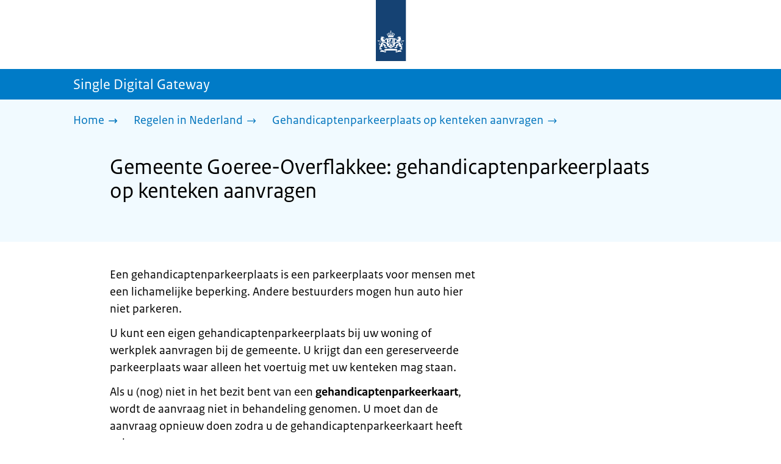

--- FILE ---
content_type: text/html; charset=utf-8
request_url: https://sdg.rijksoverheid.nl/regelen-in-nederland/gehandicaptenparkeerplaats-op-kenteken-aanvragen/gemeente-goeree-overflakkee
body_size: 16473
content:
<!DOCTYPE html><html lang="nl" class="no-js"><head><meta charSet="utf-8"/><meta name="viewport" content="width=device-width, initial-scale=1"/><link rel="preload" href="/logo-ro-v6.svg" as="image"/><link rel="preload" href="/logo-your-europe-blue.svg" as="image"/><link rel="stylesheet" href="/_next/static/css/80be35c5ddbc6f4d.css" nonce="AVd0WJur5tckuSOGH3oCZPLXytbwKtKx" data-precedence="next"/><link rel="stylesheet" href="/_next/static/css/e10d5c87c226b76b.css" nonce="AVd0WJur5tckuSOGH3oCZPLXytbwKtKx" data-precedence="next"/><link rel="stylesheet" href="/_next/static/css/98a76862185ac347.css" nonce="AVd0WJur5tckuSOGH3oCZPLXytbwKtKx" data-precedence="next"/><link rel="stylesheet" href="/_next/static/css/4d2c5e2d11fb9ce9.css" nonce="AVd0WJur5tckuSOGH3oCZPLXytbwKtKx" data-precedence="next"/><link rel="stylesheet" href="/_next/static/css/db6cdf5f2d743034.css" nonce="AVd0WJur5tckuSOGH3oCZPLXytbwKtKx" data-precedence="next"/><link rel="stylesheet" href="/_next/static/css/56aec1378d1c4c9a.css" nonce="AVd0WJur5tckuSOGH3oCZPLXytbwKtKx" data-precedence="next"/><link rel="stylesheet" href="/_next/static/css/e8d03374c60fcb41.css" nonce="AVd0WJur5tckuSOGH3oCZPLXytbwKtKx" data-precedence="next"/><link rel="stylesheet" href="/_next/static/css/51ec26a50e0f7052.css" nonce="AVd0WJur5tckuSOGH3oCZPLXytbwKtKx" data-precedence="next"/><link rel="stylesheet" href="/_next/static/css/5dc34712495075a2.css" nonce="AVd0WJur5tckuSOGH3oCZPLXytbwKtKx" data-precedence="next"/><link rel="stylesheet" href="/_next/static/css/8b89ff8fe39f0c8b.css" nonce="AVd0WJur5tckuSOGH3oCZPLXytbwKtKx" data-precedence="next"/><link rel="preload" as="script" fetchPriority="low" nonce="AVd0WJur5tckuSOGH3oCZPLXytbwKtKx" href="/_next/static/chunks/webpack-be057454efa9173f.js"/><script src="/_next/static/chunks/6ac3d047-a00904774d42795f.js" async="" nonce="AVd0WJur5tckuSOGH3oCZPLXytbwKtKx"></script><script src="/_next/static/chunks/9270-be912b6f4521779a.js" async="" nonce="AVd0WJur5tckuSOGH3oCZPLXytbwKtKx"></script><script src="/_next/static/chunks/main-app-5b747a15877fe775.js" async="" nonce="AVd0WJur5tckuSOGH3oCZPLXytbwKtKx"></script><script src="/_next/static/chunks/1541-02a0ff271b0dfb24.js" async="" nonce="AVd0WJur5tckuSOGH3oCZPLXytbwKtKx"></script><script src="/_next/static/chunks/3267-67bfaef5000da193.js" async="" nonce="AVd0WJur5tckuSOGH3oCZPLXytbwKtKx"></script><script src="/_next/static/chunks/1553-34881f0ee0997646.js" async="" nonce="AVd0WJur5tckuSOGH3oCZPLXytbwKtKx"></script><script src="/_next/static/chunks/4808-b1c5e63b7c248ea5.js" async="" nonce="AVd0WJur5tckuSOGH3oCZPLXytbwKtKx"></script><script src="/_next/static/chunks/app/error-5381aa8c60fab3cf.js" async="" nonce="AVd0WJur5tckuSOGH3oCZPLXytbwKtKx"></script><script src="/_next/static/chunks/9b605ac3-1e7a0637d78dbd65.js" async="" nonce="AVd0WJur5tckuSOGH3oCZPLXytbwKtKx"></script><script src="/_next/static/chunks/8112-a7c90f04c393c3bf.js" async="" nonce="AVd0WJur5tckuSOGH3oCZPLXytbwKtKx"></script><script src="/_next/static/chunks/8685-bd49b9c894f657c6.js" async="" nonce="AVd0WJur5tckuSOGH3oCZPLXytbwKtKx"></script><script src="/_next/static/chunks/6499-269f2902efb35c57.js" async="" nonce="AVd0WJur5tckuSOGH3oCZPLXytbwKtKx"></script><script src="/_next/static/chunks/7494-ffc811efe309a795.js" async="" nonce="AVd0WJur5tckuSOGH3oCZPLXytbwKtKx"></script><script src="/_next/static/chunks/7750-fab390b79c14b7ea.js" async="" nonce="AVd0WJur5tckuSOGH3oCZPLXytbwKtKx"></script><script src="/_next/static/chunks/app/single-digital-gateway/%5B...product%5D/page-162dd9f9ae2af5f1.js" async="" nonce="AVd0WJur5tckuSOGH3oCZPLXytbwKtKx"></script><link rel="manifest" href="/api/manifest?v=3"/><meta name="google-site-verification" content="SC8gk9Z8gDjnpIruUpLIxeSIaeUZgTF8OVXQu_XWOeA"/><link rel="icon" href="/favicon.ico?v=2" sizes="any"/><link rel="icon" href="/favicon.svg" type="image/svg+xml"/><link rel="apple-touch-icon" href="/apple-touch-icon.png"/><title>Gemeente Goeree-Overflakkee: gehandicaptenparkeerplaats op kenteken aanvragen | Single Digital Gateway</title><meta name="description" content="Heeft u een Europese gehandicaptenparkeerkaart? Vraag dan een gehandicaptenparkeerplaats op kenteken aan."/><link rel="canonical" href="https://sdg.rijksoverheid.nl/regelen-in-nederland/gehandicaptenparkeerplaats-op-kenteken-aanvragen/gemeente-goeree-overflakkee"/><meta name="robots" content="noindex,follow"/><meta property="og:title" content="Gemeente Goeree-Overflakkee: gehandicaptenparkeerplaats op kenteken aanvragen | Single Digital Gateway"/><meta property="og:description" content="Heeft u een Europese gehandicaptenparkeerkaart? Vraag dan een gehandicaptenparkeerplaats op kenteken aan."/><meta property="og:url" content="https://sdg.rijksoverheid.nl/regelen-in-nederland/gehandicaptenparkeerplaats-op-kenteken-aanvragen/gemeente-goeree-overflakkee"/><meta property="og:type" content="website"/><meta property="og:image" content="https://sdg.rijksoverheid.nl/ro-home-bookmark-300x300.png"/><meta property="og:image:alt" content="Logo Overheid"/><meta property="og:image:width" content="300"/><meta property="og:image:height" content="300"/><meta class="elastic" name="ftg_type" content="Call to action pagina"/><meta class="elastic" name="informatietype" content="Webpagina"/><meta name="DCTERMS.title" content="Gemeente Goeree-Overflakkee: gehandicaptenparkeerplaats op kenteken aanvragen | Single Digital Gateway"/><meta name="DCTERMS.description" content="Heeft u een Europese gehandicaptenparkeerkaart? Vraag dan een gehandicaptenparkeerplaats op kenteken aan."/><meta name="DCTERMS.language" title="XSD.language" content="nl"/><meta name="DCTERMS.identifier" title="XSD.anyURI" content="https://sdg.rijksoverheid.nl/regelen-in-nederland/gehandicaptenparkeerplaats-op-kenteken-aanvragen/gemeente-goeree-overflakkee"/><meta name="OVERHEID.authority" title="RIJKSOVERHEID.Organisatie" content="Ministerie van Infrastructuur en Waterstaat"/><meta name="DCTERMS.creator" title="RIJKSOVERHEID.Organisatie" content="Ministerie van Algemene Zaken"/><meta name="DCTERMS.publisher" title="RIJKSOVERHEID.Organisatie" content="Ministerie van Algemene Zaken"/><meta name="DCTERMS.rightsHolder" title="RIJKSOVERHEID.Organisatie" content="Ministerie van Algemene Zaken"/><meta name="DCTERMS.rights" content="CC0 1.0 Universal"/><meta name="DCTERMS.issued" title="XSD.dateTime" content="2022-12-07T09:58"/><meta name="DCTERMS.available" title="DCTERMS.Period" content="start=2022-12-07;"/><meta name="DCTERMS.modified" title="XSD.dateTime" content="2024-02-09T15:35"/><meta name="DCTERMS.type" title="RIJKSOVERHEID.Informatietype" content="Webpagina"/><meta name="sdg-tag" content="sdg"/><meta name="DC.ISO3166" content="NL"/><meta name="DC.Service" content="information"/><meta name="policy-code" content="A3"/><script nonce="AVd0WJur5tckuSOGH3oCZPLXytbwKtKx">document.documentElement.className = document.documentElement.className.replace('no-js','js');</script><script src="/_next/static/chunks/polyfills-42372ed130431b0a.js" noModule="" nonce="AVd0WJur5tckuSOGH3oCZPLXytbwKtKx"></script></head><body class=" __className_e45a93"><div hidden=""><!--$--><!--/$--></div><script type="application/ld+json" id="web-page-jsonld">{"@context":"https://schema.org","@type":"WebPage","url":"https://sdg.rijksoverheid.nl/regelen-in-nederland/gehandicaptenparkeerplaats-op-kenteken-aanvragen/gemeente-goeree-overflakkee","name":"Gemeente Goeree-Overflakkee: gehandicaptenparkeerplaats op kenteken aanvragen | Single Digital Gateway","description":"Heeft u een Europese gehandicaptenparkeerkaart? Vraag dan een gehandicaptenparkeerplaats op kenteken aan.","inLanguage":"nl","datePublished":"2022-12-07T09:58","dateModified":"2024-02-09T15:35","isPartOf":{"@id":"https://sdg.rijksoverheid.nl/#website"},"breadcrumb":{"@id":"https://sdg.rijksoverheid.nl/regelen-in-nederland/gehandicaptenparkeerplaats-op-kenteken-aanvragen/gemeente-goeree-overflakkee/#breadcrumb"}}</script><div id="p1o-app" class="page-wrapper"><header><div class="Button_wrapper__uxyTQ Header_skipLink__FWZ6H "><a href="#first-content" class="Button_button__SAWZM   ">Ga direct naar inhoud</a></div><div class="Logo_logo__jeuY3"><a href="/" class="Logo_imageWrapper__mQbtA"><img alt="Logo Overheid" loading="eager" width="160" height="100" decoding="async" src="/logo-ro-v6.svg"/><span class="sr-only">Naar de homepage van sdg.rijksoverheid.nl</span></a></div><div class="Navigation_navigation__nRTJz layout-wrapper"><ul class="Navigation_navbar__GCdTR"></ul></div><div class="TitleBar_bar__NT_tt"><span class="layout-wrapper TitleBar_title__XwMY5 ">Single Digital Gateway</span></div></header><nav aria-label="Breadcrumb" class="colored-background Breadcrumb_container__gMdPC"><div class="layout-wrapper Breadcrumb_wrapper__m73Iu"><ul class="Breadcrumb_breadCrumbList__cjuUK"><li><a href="/" aria-label="Home"><span class="Breadcrumb_text__560xQ">Home</span><svg xmlns="http://www.w3.org/2000/svg" viewBox="0 0 64 64" height="20" width="20" class="Icon_icon__hNQtl " aria-hidden="true"><path fill="#000" d="M43.714 44.896l-3.839-3.63 6.214-6.844-1.365.266H10.667v-5.261h34.057l1.365.208-6.339-6.902 3.839-3.628 11.703 12.952z"></path></svg></a></li><li><a href="/regelen-in-nederland" aria-label="Regelen in Nederland"><span class="Breadcrumb_text__560xQ">Regelen in Nederland</span><svg xmlns="http://www.w3.org/2000/svg" viewBox="0 0 64 64" height="20" width="20" class="Icon_icon__hNQtl " aria-hidden="true"><path fill="#000" d="M43.675 44.88l-2.953-2.791 7.494-8.172-1.052.203H10.667v-4.047h36.497l1.052.161-7.682-8.32 2.953-2.794 11.807 12.977z"></path></svg></a></li><li><a aria-current="page" href="/regelen-in-nederland/gehandicaptenparkeerplaats-op-kenteken-aanvragen" aria-label="Gehandicaptenparkeerplaats op kenteken aanvragen"><span class="Breadcrumb_text__560xQ">Gehandicaptenparkeerplaats op kenteken aanvragen</span><svg xmlns="http://www.w3.org/2000/svg" viewBox="0 0 64 64" height="20" width="20" class="Icon_icon__hNQtl " aria-hidden="true"><path fill="#000" d="M43.675 44.88l-2.953-2.791 7.494-8.172-1.052.203H10.667v-4.047h36.497l1.052.161-7.682-8.32 2.953-2.794 11.807 12.977z"></path></svg></a></li></ul></div></nav><script type="application/ld+json" id="breadcrumb-jsonld">{"@context":"https://schema.org","@type":"BreadcrumbList","@id":"https://sdg.rijksoverheid.nl/regelen-in-nederland/gehandicaptenparkeerplaats-op-kenteken-aanvragen/gemeente-goeree-overflakkee/#breadcrumb","itemListElement":[{"@type":"ListItem","position":1,"name":"Home","item":"https://sdg.rijksoverheid.nl/"},{"@type":"ListItem","position":2,"name":"Regelen in Nederland","item":"https://sdg.rijksoverheid.nl/regelen-in-nederland"},{"@type":"ListItem","position":3,"name":"Gehandicaptenparkeerplaats op kenteken aanvragen","item":"https://sdg.rijksoverheid.nl/regelen-in-nederland/gehandicaptenparkeerplaats-op-kenteken-aanvragen"}]}</script><main><div class="colored-background ActionArea_ActionArea__vZzqj" data-testid="action-area"><div id="first-content" class="content-wrapper"><header class="ActionArea_title__aTS3p "><h1 class="ActionArea_pageTitle__IJO8a">Gemeente Goeree-Overflakkee: gehandicaptenparkeerplaats op kenteken aanvragen</h1></header></div></div><div class="content-wrapper" data-testid="sdg-content"><div class="component-wrapper content-small-wrapper"><div class="component-wrapper"><div data-testid="specificText" class="RichText_container__QJWUn "><p>Een gehandicaptenparkeerplaats is een parkeerplaats voor mensen met een lichamelijke beperking. Andere bestuurders mogen hun auto hier niet parkeren.</p>
<p>U kunt een eigen gehandicaptenparkeerplaats bij uw woning of werkplek aanvragen bij de gemeente. U krijgt dan een gereserveerde parkeerplaats waar alleen het voertuig met uw kenteken mag staan.</p>
<p>Als u (nog) niet in het bezit bent van een <strong>gehandicaptenparkeerkaart</strong>, wordt de aanvraag niet in behandeling genomen. U moet dan de aanvraag opnieuw doen zodra u de gehandicaptenparkeerkaart heeft gekregen.</p>
<p>U kunt een aanvraag voor een gehandicaptenparkeerplaats online indienen. U moet daarvoor wel inloggen met uw DigiD.</p></div></div><div class="component-wrapper-small-margin"><div class="Button_wrapper__uxyTQ  "><a href="https://docreader.readspeaker.com/docreader/?jsmode=1&amp;cid=burqy&amp;lang=nl&amp;url=https%3A%2F%2Fwww.goeree-overflakkee.nl%2F_flysystem%2Fmedia%2Faanvraag-gehandicaptenparkeerplaats-2021_0.pdf" class="Button_button__SAWZM Button_callToAction__RSn4I  ">Meer info<span class="Button_arrowRight__QM8Ij" data-testid="anchorArrowRight"><svg xmlns="http://www.w3.org/2000/svg" viewBox="0 0 64 64" height="25" width="25" class="Icon_icon__hNQtl " aria-hidden="true"><path fill="white" d="M43.714 44.896l-3.839-3.63 6.214-6.844-1.365.266H10.667v-5.261h34.057l1.365.208-6.339-6.902 3.839-3.628 11.703 12.952z"></path></svg></span></a></div></div><div class="component-wrapper-small-margin"><div><h2 class="AccordionItem_header__wJ8XV  "><button class="AccordionItem_button__OC8hB" aria-expanded="false" aria-controls="accordion-panel-requirements" type="button"><svg xmlns="http://www.w3.org/2000/svg" viewBox="0 0 64 64" height="20" width="20" class="Icon_icon__hNQtl AccordionItem_icon__chBVl" aria-hidden="true"><path fill="#000" d="M13.086 36.559v-9.215h14.211V13.137h9.312v14.207h14.305v9.215H36.609v14.305h-9.312V36.559H13.086z"></path></svg><span class="AccordionItem_text__ipDOI">Voorwaarden</span></button></h2><div id="accordion-panel-requirements" data-testid="accordion-panel" class="AccordionItem_panel__RMVBc AccordionItem_hidden__TDxEx"><div class="AccordionItem_panelContent__CCN0b"><div class="RichText_container__QJWUn "><p>De voorwaarden voor het aanvragen van een gehandicaptenparkeerplaats zijn:</p>
<h3>U bent de bestuurder</h3>
<ul>
<li>Voor een gehandicaptenparkeerplaats bij uw woning staat u ingeschreven in de Basisregistratie Personen (BRP) op dat adres.</li>
<li>Voor een gehandicaptenparkeerplaats bij uw werkplek hebt u een verklaring van uw werkgever dat u daar werkt.</li>
<li>Het kenteken van het voertuig staat op uw naam of op naam van uw huisgenoot.</li>
<li>Als het kenteken op naam van een leasemaatschappij of bedrijf staat, hebt u een verklaring van de kentekenhouder dat u de dagelijkse bestuurder bent.</li>
<li>U hebt een gehandicaptenparkeerkaart.</li>
<li>U hebt geen eigen parkeergelegenheid, zoals een garage.</li>
</ul>
<h3>U bent de passagier</h3>
<ul>
<li>U kunt niet alleen bij uw woning achterblijven als de bestuurder de auto ophaalt en parkeert.</li>
<li>U bent voor het vervoer van deur tot deur altijd afhankelijk van de hulp van de bestuurder.</li>
<li>Er zijn geen mogelijkheden om voor uw woning of werkplek in of uit te stappen.</li>
<li>U staat ingeschreven in de Basisregistratie Personen (BRP) op hetzelfde adres als de bestuurder van de auto.</li>
<li>Het kenteken van de auto staat op uw naam of op naam van de bestuurder.</li>
<li>Als het kenteken op naam van een leasemaatschappij of bedrijf staat, hebt u een verklaring van de kentekenhouder waarin staat dat de bestuurder de dagelijkse gebruiker van de auto is.</li>
<li>U hebt een gehandicaptenparkeerkaart.</li>
<li>U hebt geen eigen parkeergelegenheid, zoals een garage.</li>
</ul></div></div></div></div><div><h2 class="AccordionItem_header__wJ8XV  "><button class="AccordionItem_button__OC8hB" aria-expanded="false" aria-controls="accordion-panel-proof" type="button"><svg xmlns="http://www.w3.org/2000/svg" viewBox="0 0 64 64" height="20" width="20" class="Icon_icon__hNQtl AccordionItem_icon__chBVl" aria-hidden="true"><path fill="#000" d="M13.086 36.559v-9.215h14.211V13.137h9.312v14.207h14.305v9.215H36.609v14.305h-9.312V36.559H13.086z"></path></svg><span class="AccordionItem_text__ipDOI">Nodig voor de aanvraag</span></button></h2><div id="accordion-panel-proof" data-testid="accordion-panel" class="AccordionItem_panel__RMVBc AccordionItem_hidden__TDxEx"><div class="AccordionItem_panelContent__CCN0b"><div class="RichText_container__QJWUn "><p>Zo vraagt u een gehandicaptenparkeerplaats aan</p>
<ul>
<li>Vraag de gehandicaptenparkeerplaats aan bij de gemeente.</li>
<li>Vermeld hierbij het kenteken van uw auto.</li>
<li>Geef duidelijk aan waar u de parkeerplaats wilt.</li>
</ul>
<h3>Wat moet ik meenemen?</h3>
<ul>
<li>Kopie van uw gehandicaptenparkeerkaart.</li>
<li>Verklaring van uw werkgever, als u de parkeerplek bij uw werkplek wilt.</li>
</ul>
<p>U kunt een aanvraag voor een gehandicaptenparkeerplaats online indienen. U moet daarvoor wel inloggen met uw DigiD.</p>
<p><a href="https://www.goeree-overflakkee.nl/form/0902-gehandicapten-parkeerplaats-aanvragen">Gehandicaptenparkeerplaats aanvragen</a></p></div></div></div></div><div><h2 class="AccordionItem_header__wJ8XV  "><button class="AccordionItem_button__OC8hB" aria-expanded="false" aria-controls="accordion-panel-request" type="button"><svg xmlns="http://www.w3.org/2000/svg" viewBox="0 0 64 64" height="20" width="20" class="Icon_icon__hNQtl AccordionItem_icon__chBVl" aria-hidden="true"><path fill="#000" d="M13.086 36.559v-9.215h14.211V13.137h9.312v14.207h14.305v9.215H36.609v14.305h-9.312V36.559H13.086z"></path></svg><span class="AccordionItem_text__ipDOI">Aanvragen</span></button></h2><div id="accordion-panel-request" data-testid="accordion-panel" class="AccordionItem_panel__RMVBc AccordionItem_hidden__TDxEx"><div class="AccordionItem_panelContent__CCN0b"><div class="RichText_container__QJWUn "><p>Als u een beperking heeft, kunt u een gehandicaptenparkeerplaats aanvragen. Dit is een parkeerplaats vlak bij uw huis.</p>
<p>Heeft u al een gehandicaptenparkeerplaats? Neem contact op met de gemeente als:</p>
<ul>
<li>de lijnen om de parkeerplaats niet meer goed te zien zijn</li>
<li>het bord met kenteken niet meer klopt omdat u een andere auto heeft</li>
<li>u gaat verhuizen</li>
<li>wijziging van plaats, wordt gezien als een nieuwe aanvraag (€ 320,00)</li>
</ul></div></div></div></div><div><h2 class="AccordionItem_header__wJ8XV  "><button class="AccordionItem_button__OC8hB" aria-expanded="false" aria-controls="accordion-panel-duration" type="button"><svg xmlns="http://www.w3.org/2000/svg" viewBox="0 0 64 64" height="20" width="20" class="Icon_icon__hNQtl AccordionItem_icon__chBVl" aria-hidden="true"><path fill="#000" d="M13.086 36.559v-9.215h14.211V13.137h9.312v14.207h14.305v9.215H36.609v14.305h-9.312V36.559H13.086z"></path></svg><span class="AccordionItem_text__ipDOI">Hoelang duurt het?</span></button></h2><div id="accordion-panel-duration" data-testid="accordion-panel" class="AccordionItem_panel__RMVBc AccordionItem_hidden__TDxEx"><div class="AccordionItem_panelContent__CCN0b"><div class="RichText_container__QJWUn "><p>U krijgt meestal binnen 2 weken na de aanvraag een brief waarin staat of u de parkeerplaats krijgt of niet. Als er advies nodig is, bijvoorbeeld van de GGD of de verkeerspolitie, dan krijgt u uiterlijk binnen 8 weken na de aanvraag bericht.</p>
<h3>Parkeerplaats aanleggen</h3>
<p>Als u recht hebt op een gehandicaptenparkeerplaats neemt de gemeente telefonisch contact op om in overleg met u de plaats te bepalen. De gemeente laat de parkeerplaats binnen 2 weken aanleggen.</p></div></div></div></div><div><h2 class="AccordionItem_header__wJ8XV  "><button class="AccordionItem_button__OC8hB" aria-expanded="false" aria-controls="accordion-panel-complaints" type="button"><svg xmlns="http://www.w3.org/2000/svg" viewBox="0 0 64 64" height="20" width="20" class="Icon_icon__hNQtl AccordionItem_icon__chBVl" aria-hidden="true"><path fill="#000" d="M13.086 36.559v-9.215h14.211V13.137h9.312v14.207h14.305v9.215H36.609v14.305h-9.312V36.559H13.086z"></path></svg><span class="AccordionItem_text__ipDOI">Bezwaar maken</span></button></h2><div id="accordion-panel-complaints" data-testid="accordion-panel" class="AccordionItem_panel__RMVBc AccordionItem_hidden__TDxEx"><div class="AccordionItem_panelContent__CCN0b"><div class="RichText_container__QJWUn "><p>U kunt bezwaar maken tegen de beslissing op uw aanvraag. Doe dit binnen 6 weken. Bent u het daarna niet eens met de uitspraak op het bezwaarschrift? Teken dan beroep aan bij de rechtbank.</p></div></div></div></div></div><div class="component-wrapper"><div class="colored-background ContactBlock_contactBlock__vIwZW "><h2>Vragen over dit onderwerp?</h2><div class="RichText_container__QJWUn ContactBlock_contactText__AUe_G"><p>Neem contact op met de gemeente Goeree-Overflakkee</p></div><div class="ContactBlock_multipleContactItems__rhFQi"><div class="ContactItem_container__wZp6a  ContactBlock_contactItem__rsHWX"><div><svg xmlns="http://www.w3.org/2000/svg" viewBox="0 0 64 64" height="48" width="48" class="Icon_icon__hNQtl ContactItem_icon__jcQJl" role="img" aria-label="Telefoon"><title>Telefoon</title><path fill="#000" d="M42.5 36.489c-1.761 1.761-2.271 4.281-3.669 5.68-1.401 1.401-6.782-2.939-10.891-7-4.109-4.06-8.38-9.519-7-10.889 1.38-1.37 3.919-1.899 5.69-3.67 1.771-1.77-5.781-10.088-6.961-11.27a2.84 2.84 0 00-4.24.05c-7.799 7.8-6.169 18.52 5.68 31.07L22.641 42c12.55 11.859 23.269 13.489 31.069 5.69a2.853 2.853 0 000-4.25c-1.12-1.179-9.44-8.72-11.21-6.951z"></path></svg><a href="tel:+31187475555" class="ContactItem_link__t1rvM">+31187475555</a></div></div><div class="ContactItem_container__wZp6a  ContactBlock_contactItem__rsHWX"><div><svg xmlns="http://www.w3.org/2000/svg" viewBox="0 0 64 64" height="48" width="48" class="Icon_icon__hNQtl ContactItem_icon__jcQJl" role="img" aria-label="Website"><title>Website</title><path fill="#000" d="M32,56c13.2549,0,24-10.7451,24-24S45.2549,8,32,8S8,18.7451,8,32S18.7451,56,32,56z M46.0365,46.3713l-0.7854-1.7297 l1.7733-3.2125l2.8746-0.3114C48.8978,43.0749,47.5946,44.8493,46.0365,46.3713z M34.3491,12.0413 c8.7745,1.0272,15.829,7.7189,17.4114,16.3142l-2.2471,2.9958l-2.5946,1.2973l-2.5946-2.5946l-1.3899-2.502 c0,0,1.7938-1.7962,1.2973-2.7483c-0.4965-0.9522-3.3007,0.5977-3.8552-0.2362c-0.5545-0.8343-0.0608-3.6824-0.0608-3.6824 l-3.477-1.4318c0,0-1.0862-0.021-0.9952,0.7982c0.1022,0.9204,2.6313,2.3796,2.4269,2.7887 c-0.1885,0.3773-0.8181,0.1024-0.8181,0.1024l-0.9614,1.6871l-2.0043-0.4513c0,0,1.5238-0.5777,1.7093-1.1336 c0.1854-0.556-2.2499-2.5566-2.2499-2.5566l-1.3575,0.3068l-0.6136,2.4544l-1.6362,1.4317l-2.1453-0.0162l0.1911-1.189 l-0.7856-0.0221l1.0228-2.6513l2.1064,0.1757c0,0,0.7776-2.0316,0.6234-2.7001c-0.2993-1.2973-1.6524-1.4439-1.6524-1.9554 c0-0.5113,1.4578-0.5036,2.1738-1.2195C32.3167,14.8591,33.5082,13.2212,34.3491,12.0413z M27.3466,12.4574 c1.2131-0.289,2.4671-0.4626,3.7535-0.5198l0.1864,0.3024c0,0-0.4618,2.4305-1.2324,2.6357 c-0.7706,0.2054-2.9891-1.073-2.9891-1.073L27.3466,12.4574z M26.2395,29.8486c1.0194-2.1066,2.5651-2.3214,2.5651-2.3214 l5.3747-1.0796l3.0771,1.8018l4.1028,0.7807l1.136,1.5557l1.8291,2.5816l2.5946,1.3518l2.5946-2.2133 c0,0-0.256,3.1039-1.2786,5.0413c-1.0227,1.9373-3.6762,3.3902-3.6762,3.3902s-0.2525,1.8223-1.1105,3.3513 c-0.3324,0.5925-1.2437,0.9086-1.6508,1.4919c-0.7348,1.0533-0.5262,2.9067-1.365,3.3187 c-1.4988,0.7361-3.2421,1.0782-3.6512,0.6907c-0.5724-0.5423-1.8379-2.8582-1.8379-3.6252v-5.5325 c0-0.9923-1.3255-3.3427-1.3255-3.3427s-3.1374-0.0292-4.3421-0.0292c-1.2047,0-3.0362-1.729-3.0362-1.729 S25.2202,31.955,26.2395,29.8486z M23.2303,13.9332l-2.3314,4.2749c0,0-2.7457,3.5789-4.6652,5.5162 c-0.8819,0.8901-2.1922,1.584-3.3535,2.0768C14.5768,20.5821,18.3561,16.3092,23.2303,13.9332z M18.3784,42.2659 c0,1.664,0,3.2321,0,4.4827c-3.3008-3.0511-5.5711-7.1834-6.2509-11.8363C14.3933,36.4285,18.3784,39.487,18.3784,42.2659z"></path></svg><a href="https://www.goeree-overflakkee.nl/" class="ContactItem_link__t1rvM">https://www.goeree-overflakkee.nl/</a></div></div><div class="ContactItem_container__wZp6a  ContactBlock_contactItem__rsHWX"><div><svg xmlns="http://www.w3.org/2000/svg" viewBox="0 0 64 64" height="48" width="48" class="Icon_icon__hNQtl ContactItem_icon__jcQJl" role="img" aria-label="E-mail"><title>E-mail</title><path fill="#000" d="M9.1,16.1v4.4l19.5,11.9c2.1,1.2,4.6,1.2,6.5,0l19.7-11.9v-4.4s-45.7,0-45.7,0Z"></path><path fill="#000" d="M28.7,36.8l-19.6-11.8v22.2h45.7v-22.2l-19.5,11.9c-2.1,1.2-4.6,1.2-6.6,0h0Z"></path></svg><a href="mailto:info@goeree-overflakkee.nl" class="ContactItem_link__t1rvM">info@goeree-overflakkee.nl</a></div></div><div class="ContactItem_container__wZp6a  ContactBlock_contactItem__rsHWX"><div><svg xmlns="http://www.w3.org/2000/svg" viewBox="0 0 64 64" height="48" width="48" class="Icon_icon__hNQtl ContactItem_icon__jcQJl" aria-hidden="true"><path fill="#000" d="M54.22,18.27l-16.64,16.64c-.69,.69-1.54,1.23-2.46,1.57l-7,3.03c-.59,.26-1.21,.39-1.84,.39-1.22,0-2.38-.48-3.26-1.36-1.35-1.35-1.73-3.36-.96-5.11l3.04-7.01 c.33-.9,.87-1.75,1.57-2.44l12.88-12.88c-3.52-.13-6.54-.13-7.54-.13-1.99,0-11.95,0-17.92,1.01-2.07,.35-3.64,1.95-3.98,4.04-1.46,8.91-1.24,19.52,0,27.05,.34, 2.1,1.92,3.69,3.98,4.04,5.4,.91,14.03,1,17.12,1.01l10.51,6.77c.58,.37,1.35,.2,1.71-.39,.17-.27,.22-.58,.17-.87l-.06-.22h-.01s-1.57-5.54-1.57-5.54 c2.79-.15,5.68-.39,7.97-.77,2.07-.35,3.64-1.95,3.98-4.04,1.32-8.06,1.25-17.5,.32-24.8Z"></path><path fill="#000" d="M28.76,27.88l-3.09,7.14c-.24,.56,.32,1.12,.88,.88l7.14-3.09c.42-.14,.79-.37,1.1-.68L54.03,12.88c1.48-1.48,.47-2.86-1.01-4.33-1.48-1.48-2.86-2.49-4.33-1.01 L29.45,26.77c-.31,.31-.54,.69-.68,1.1Z"></path></svg><a href="https://www.goeree-overflakkee.nl/form/0000-contactformulier" class="ContactItem_link__t1rvM">Contactformulier</a></div></div></div></div></div><div class="component-wrapper-small-margin"><div class="LocationBlock_container__vZ_rr"><h2>Bezoekadres</h2><div class="LocationItem_container__IYStv"><div><h3 class="AccordionItem_header__wJ8XV  "><button class="AccordionItem_button__OC8hB" aria-expanded="false" aria-controls="accordion-panel-location-0" type="button"><svg xmlns="http://www.w3.org/2000/svg" viewBox="0 0 64 64" height="20" width="20" class="Icon_icon__hNQtl AccordionItem_icon__chBVl" aria-hidden="true"><path fill="#000" d="M13.086 36.559v-9.215h14.211V13.137h9.312v14.207h14.305v9.215H36.609v14.305h-9.312V36.559H13.086z"></path></svg><span class="AccordionItem_text__ipDOI">Gemeente Goeree-Overflakkee</span></button></h3><div id="accordion-panel-location-0" data-testid="accordion-panel" class="AccordionItem_panel__RMVBc AccordionItem_hidden__TDxEx"><div class="AccordionItem_panelContent__CCN0b"><p>Koningin Julianaweg 45</p><p>3241XB Middelharnis</p><table class="LocationItem_table__txImV"><caption class="sr-only">Openingstijden</caption><tbody><tr><td>Maandag</td><td><div>08:00 - 12:00</div></td></tr><tr><td>Dinsdag</td><td><div>08:00 - 17:00</div></td></tr><tr><td>Woensdag</td><td><div>08.00 - 17.00</div></td></tr><tr><td>Donderdag</td><td><div>08:00 - 17:00</div><div>18:00 - 20:00</div></td></tr><tr><td>Vrijdag</td><td><div>08:00 - 12:00</div></td></tr><tr><td>Zaterdag</td><td><div>Gesloten</div></td></tr><tr><td>Zondag</td><td><div>Gesloten</div></td></tr></tbody></table></div></div></div></div></div></div><div class="ModificationData_container__JXUJd ">Laatst gecontroleerd op 19 mei 2025</div></div></div></main><footer class="BrFooter_wrapperWithExtraFooterBar__Y0Or1"><div id="surveyContent"></div><div class="layout-wrapper"><div class="YourEuropeFeedbackBar_container__DctCW"><section class="content-wrapper" aria-live="polite" aria-label="Feedback"><h2 class="YourEuropeFeedbackBar_intro__vz6_d">Heeft deze informatie u geholpen?</h2><div class="Button_wrapper__uxyTQ  "><a href="https://europa.eu/youreurope/information-service-feedback/index_nl.htm?ft=no&amp;lang=nl&amp;referrer=https://sdg.rijksoverheid.nl/regelen-in-nederland/gehandicaptenparkeerplaats-op-kenteken-aanvragen/gemeente-goeree-overflakkee" class="Button_button__SAWZM Button_callToAction__RSn4I  ">Beoordeel deze pagina<span class="Button_arrowRight__QM8Ij" data-testid="anchorArrowRight"><svg xmlns="http://www.w3.org/2000/svg" viewBox="0 0 64 64" height="25" width="25" class="Icon_icon__hNQtl " aria-hidden="true"><path fill="white" d="M43.714 44.896l-3.839-3.63 6.214-6.844-1.365.266H10.667v-5.261h34.057l1.365.208-6.339-6.902 3.839-3.628 11.703 12.952z"></path></svg></span></a></div></section></div></div><div class="OrganizationFooter_footer__3I2L7"><div class="layout-wrapper OrganizationFooter_container__tJrUN"><div class="OrganizationFooter_logo__9t4yu"><a href="https://europa.eu/youreurope/index_nl.htm" class="Logo_imageWrapper__mQbtA"><img alt="Logo van Your Europe, een portaal van de Europese Unie" loading="eager" width="250" height="75" decoding="async" src="/logo-your-europe-blue.svg"/><span class="sr-only">Ga naar de homepage van Your Europe, een portaal van de Europese Unie</span></a></div></div></div><div class="PayOff_payOff__kzCDk Footer_payOff__n8mNy"><div class="PayOff_wrapper__XUy_4 layout-wrapper"><div><span>Single Digital Gateway</span></div></div></div><div class="Footer_navigation__v9fcc"><button class="Footer_button__V0FwT" aria-expanded="false"><svg xmlns="http://www.w3.org/2000/svg" viewBox="0 0 64 64" height="20" width="20" class="Icon_icon__hNQtl Footer_icon__YLUw0" aria-hidden="true"><path fill="#000" d="M13.086 36.559v-9.215h14.211V13.137h9.312v14.207h14.305v9.215H36.609v14.305h-9.312V36.559H13.086z"></path></svg>Over deze website</button><div class="layout-wrapper Footer_expandableContent__DcPUK " data-testid="showNav-content"><div class="component-wrapper-no-margin"><ul><li><a href="/over-de-website">Over de website</a></li></ul></div></div></div><div class="layout-wrapper"><div class="LanguageSelector_languageWrapper__Cbei1" lang="en" dir="ltr"><span class="LanguageSelector_text__AJsuk">This website in </span><a href="https://sdg.government.nl" class="LanguageSelector_button__nHhEF">English</a></div></div></footer></div><!--$--><!--/$--><script src="/_next/static/chunks/webpack-be057454efa9173f.js" nonce="AVd0WJur5tckuSOGH3oCZPLXytbwKtKx" id="_R_" async=""></script><script nonce="AVd0WJur5tckuSOGH3oCZPLXytbwKtKx">(self.__next_f=self.__next_f||[]).push([0])</script><script nonce="AVd0WJur5tckuSOGH3oCZPLXytbwKtKx">self.__next_f.push([1,"1:\"$Sreact.fragment\"\n3:I[65863,[],\"\"]\n4:I[37531,[],\"\"]\n6:I[63054,[],\"OutletBoundary\"]\n7:\"$Sreact.suspense\"\n9:I[63054,[],\"ViewportBoundary\"]\nb:I[63054,[],\"MetadataBoundary\"]\nd:I[88333,[],\"\"]\ne:I[18035,[\"1541\",\"static/chunks/1541-02a0ff271b0dfb24.js\",\"3267\",\"static/chunks/3267-67bfaef5000da193.js\",\"1553\",\"static/chunks/1553-34881f0ee0997646.js\",\"4808\",\"static/chunks/4808-b1c5e63b7c248ea5.js\",\"8039\",\"static/chunks/app/error-5381aa8c60fab3cf.js\"],\"default\"]\n10:I[82811,[],\"IconMark\"]\n:HL[\"/_next/static/css/80be35c5ddbc6f4d.css\",\"style\",{\"nonce\":\"AVd0WJur5tckuSOGH3oCZPLXytbwKtKx\"}]\n:HL[\"/_next/static/media/3b915b92ecaa9e36.p.woff2\",\"font\",{\"crossOrigin\":\"\",\"nonce\":\"AVd0WJur5tckuSOGH3oCZPLXytbwKtKx\",\"type\":\"font/woff2\"}]\n:HL[\"/_next/static/media/61d42c00416bf818.p.woff2\",\"font\",{\"crossOrigin\":\"\",\"nonce\":\"AVd0WJur5tckuSOGH3oCZPLXytbwKtKx\",\"type\":\"font/woff2\"}]\n:HL[\"/_next/static/media/8ac7a61535a117db.p.woff2\",\"font\",{\"crossOrigin\":\"\",\"nonce\":\"AVd0WJur5tckuSOGH3oCZPLXytbwKtKx\",\"type\":\"font/woff2\"}]\n:HL[\"/_next/static/media/c61f4c0e2af2a350.p.woff2\",\"font\",{\"crossOrigin\":\"\",\"nonce\":\"AVd0WJur5tckuSOGH3oCZPLXytbwKtKx\",\"type\":\"font/woff2\"}]\n:HL[\"/_next/static/media/f0d0e2c646081107.p.woff2\",\"font\",{\"crossOrigin\":\"\",\"nonce\":\"AVd0WJur5tckuSOGH3oCZPLXytbwKtKx\",\"type\":\"font/woff2\"}]\n:HL[\"/_next/static/css/e10d5c87c226b76b.css\",\"style\",{\"nonce\":\"AVd0WJur5tckuSOGH3oCZPLXytbwKtKx\"}]\n:HL[\"/_next/static/css/98a76862185ac347.css\",\"style\",{\"nonce\":\"AVd0WJur5tckuSOGH3oCZPLXytbwKtKx\"}]\n:HL[\"/_next/static/css/4d2c5e2d11fb9ce9.css\",\"style\",{\"nonce\":\"AVd0WJur5tckuSOGH3oCZPLXytbwKtKx\"}]\n:HL[\"/_next/static/css/db6cdf5f2d743034.css\",\"style\",{\"nonce\":\"AVd0WJur5tckuSOGH3oCZPLXytbwKtKx\"}]\n:HL[\"/_next/static/css/56aec1378d1c4c9a.css\",\"style\",{\"nonce\":\"AVd0WJur5tckuSOGH3oCZPLXytbwKtKx\"}]\n:HL[\"/_next/static/css/e8d03374c60fcb41.css\",\"style\",{\"nonce\":\"AVd0WJur5tckuSOGH3oCZPLXytbwKtKx\"}]\n:HL[\"/_next/static/css/51ec26a50e0f7052.css\",\"style\",{\"nonce\":\"AVd0WJur5tckuSOGH3oCZPLXytbwKtKx\"}]\n:HL[\"/_next/static/css/5dc34712495075a2.css\",\"style\",{\"nonce\":\"AVd0WJur5tckuSOGH3oCZPLXytbwKtKx\"}]\n:HL[\"/_next/static/css/8b89ff8fe39f0c8b.css\",\"style\",{\"nonce\":\"AVd0WJur5tckuSOGH3oCZPLXytbwKtKx\"}]\n"])</script><script nonce="AVd0WJur5tckuSOGH3oCZPLXytbwKtKx">self.__next_f.push([1,"0:{\"P\":null,\"b\":\"nAfVdJP-W7Cp_g9YN_rww\",\"c\":[\"\",\"regelen-in-nederland\",\"gehandicaptenparkeerplaats-op-kenteken-aanvragen\",\"gemeente-goeree-overflakkee\"],\"q\":\"\",\"i\":false,\"f\":[[[\"\",{\"children\":[\"single-digital-gateway\",{\"children\":[[\"product\",\"regelen-in-nederland/gehandicaptenparkeerplaats-op-kenteken-aanvragen/gemeente-goeree-overflakkee\",\"c\"],{\"children\":[\"__PAGE__\",{}]}]}]},\"$undefined\",\"$undefined\",true],[[\"$\",\"$1\",\"c\",{\"children\":[[[\"$\",\"link\",\"0\",{\"rel\":\"stylesheet\",\"href\":\"/_next/static/css/80be35c5ddbc6f4d.css\",\"precedence\":\"next\",\"crossOrigin\":\"$undefined\",\"nonce\":\"AVd0WJur5tckuSOGH3oCZPLXytbwKtKx\"}]],\"$L2\"]}],{\"children\":[[\"$\",\"$1\",\"c\",{\"children\":[null,[\"$\",\"$L3\",null,{\"parallelRouterKey\":\"children\",\"error\":\"$undefined\",\"errorStyles\":\"$undefined\",\"errorScripts\":\"$undefined\",\"template\":[\"$\",\"$L4\",null,{}],\"templateStyles\":\"$undefined\",\"templateScripts\":\"$undefined\",\"notFound\":\"$undefined\",\"forbidden\":\"$undefined\",\"unauthorized\":\"$undefined\"}]]}],{\"children\":[[\"$\",\"$1\",\"c\",{\"children\":[null,[\"$\",\"$L3\",null,{\"parallelRouterKey\":\"children\",\"error\":\"$undefined\",\"errorStyles\":\"$undefined\",\"errorScripts\":\"$undefined\",\"template\":[\"$\",\"$L4\",null,{}],\"templateStyles\":\"$undefined\",\"templateScripts\":\"$undefined\",\"notFound\":\"$undefined\",\"forbidden\":\"$undefined\",\"unauthorized\":\"$undefined\"}]]}],{\"children\":[[\"$\",\"$1\",\"c\",{\"children\":[\"$L5\",[[\"$\",\"link\",\"0\",{\"rel\":\"stylesheet\",\"href\":\"/_next/static/css/e10d5c87c226b76b.css\",\"precedence\":\"next\",\"crossOrigin\":\"$undefined\",\"nonce\":\"AVd0WJur5tckuSOGH3oCZPLXytbwKtKx\"}],[\"$\",\"link\",\"1\",{\"rel\":\"stylesheet\",\"href\":\"/_next/static/css/98a76862185ac347.css\",\"precedence\":\"next\",\"crossOrigin\":\"$undefined\",\"nonce\":\"AVd0WJur5tckuSOGH3oCZPLXytbwKtKx\"}],[\"$\",\"link\",\"2\",{\"rel\":\"stylesheet\",\"href\":\"/_next/static/css/4d2c5e2d11fb9ce9.css\",\"precedence\":\"next\",\"crossOrigin\":\"$undefined\",\"nonce\":\"AVd0WJur5tckuSOGH3oCZPLXytbwKtKx\"}],[\"$\",\"link\",\"3\",{\"rel\":\"stylesheet\",\"href\":\"/_next/static/css/db6cdf5f2d743034.css\",\"precedence\":\"next\",\"crossOrigin\":\"$undefined\",\"nonce\":\"AVd0WJur5tckuSOGH3oCZPLXytbwKtKx\"}],[\"$\",\"link\",\"4\",{\"rel\":\"stylesheet\",\"href\":\"/_next/static/css/56aec1378d1c4c9a.css\",\"precedence\":\"next\",\"crossOrigin\":\"$undefined\",\"nonce\":\"AVd0WJur5tckuSOGH3oCZPLXytbwKtKx\"}],[\"$\",\"link\",\"5\",{\"rel\":\"stylesheet\",\"href\":\"/_next/static/css/e8d03374c60fcb41.css\",\"precedence\":\"next\",\"crossOrigin\":\"$undefined\",\"nonce\":\"AVd0WJur5tckuSOGH3oCZPLXytbwKtKx\"}],[\"$\",\"link\",\"6\",{\"rel\":\"stylesheet\",\"href\":\"/_next/static/css/51ec26a50e0f7052.css\",\"precedence\":\"next\",\"crossOrigin\":\"$undefined\",\"nonce\":\"AVd0WJur5tckuSOGH3oCZPLXytbwKtKx\"}],[\"$\",\"link\",\"7\",{\"rel\":\"stylesheet\",\"href\":\"/_next/static/css/5dc34712495075a2.css\",\"precedence\":\"next\",\"crossOrigin\":\"$undefined\",\"nonce\":\"AVd0WJur5tckuSOGH3oCZPLXytbwKtKx\"}],[\"$\",\"link\",\"8\",{\"rel\":\"stylesheet\",\"href\":\"/_next/static/css/8b89ff8fe39f0c8b.css\",\"precedence\":\"next\",\"crossOrigin\":\"$undefined\",\"nonce\":\"AVd0WJur5tckuSOGH3oCZPLXytbwKtKx\"}]],[\"$\",\"$L6\",null,{\"children\":[\"$\",\"$7\",null,{\"name\":\"Next.MetadataOutlet\",\"children\":\"$@8\"}]}]]}],{},null,false,false]},null,false,false]},null,false,false]},null,false,false],[\"$\",\"$1\",\"h\",{\"children\":[null,[\"$\",\"$L9\",null,{\"children\":\"$La\"}],[\"$\",\"div\",null,{\"hidden\":true,\"children\":[\"$\",\"$Lb\",null,{\"children\":[\"$\",\"$7\",null,{\"name\":\"Next.Metadata\",\"children\":\"$Lc\"}]}]}],null]}],false]],\"m\":\"$undefined\",\"G\":[\"$d\",[]],\"S\":false}\n"])</script><script nonce="AVd0WJur5tckuSOGH3oCZPLXytbwKtKx">self.__next_f.push([1,"2:[\"$\",\"html\",null,{\"lang\":\"nl\",\"className\":\"no-js\",\"children\":[\"$\",\"$L3\",null,{\"parallelRouterKey\":\"children\",\"error\":\"$e\",\"errorStyles\":[[\"$\",\"link\",\"0\",{\"rel\":\"stylesheet\",\"href\":\"/_next/static/css/db6cdf5f2d743034.css\",\"precedence\":\"next\",\"crossOrigin\":\"$undefined\",\"nonce\":\"AVd0WJur5tckuSOGH3oCZPLXytbwKtKx\"}],[\"$\",\"link\",\"1\",{\"rel\":\"stylesheet\",\"href\":\"/_next/static/css/4d2c5e2d11fb9ce9.css\",\"precedence\":\"next\",\"crossOrigin\":\"$undefined\",\"nonce\":\"AVd0WJur5tckuSOGH3oCZPLXytbwKtKx\"}],[\"$\",\"link\",\"2\",{\"rel\":\"stylesheet\",\"href\":\"/_next/static/css/e8d03374c60fcb41.css\",\"precedence\":\"next\",\"crossOrigin\":\"$undefined\",\"nonce\":\"AVd0WJur5tckuSOGH3oCZPLXytbwKtKx\"}],[\"$\",\"link\",\"3\",{\"rel\":\"stylesheet\",\"href\":\"/_next/static/css/e10d5c87c226b76b.css\",\"precedence\":\"next\",\"crossOrigin\":\"$undefined\",\"nonce\":\"AVd0WJur5tckuSOGH3oCZPLXytbwKtKx\"}]],\"errorScripts\":[],\"template\":[\"$\",\"$L4\",null,{}],\"templateStyles\":\"$undefined\",\"templateScripts\":\"$undefined\",\"notFound\":[\"$Lf\",[[\"$\",\"link\",\"0\",{\"rel\":\"stylesheet\",\"href\":\"/_next/static/css/db6cdf5f2d743034.css\",\"precedence\":\"next\",\"crossOrigin\":\"$undefined\",\"nonce\":\"AVd0WJur5tckuSOGH3oCZPLXytbwKtKx\"}],[\"$\",\"link\",\"1\",{\"rel\":\"stylesheet\",\"href\":\"/_next/static/css/e10d5c87c226b76b.css\",\"precedence\":\"next\",\"crossOrigin\":\"$undefined\",\"nonce\":\"AVd0WJur5tckuSOGH3oCZPLXytbwKtKx\"}],[\"$\",\"link\",\"2\",{\"rel\":\"stylesheet\",\"href\":\"/_next/static/css/4d2c5e2d11fb9ce9.css\",\"precedence\":\"next\",\"crossOrigin\":\"$undefined\",\"nonce\":\"AVd0WJur5tckuSOGH3oCZPLXytbwKtKx\"}],[\"$\",\"link\",\"3\",{\"rel\":\"stylesheet\",\"href\":\"/_next/static/css/e8d03374c60fcb41.css\",\"precedence\":\"next\",\"crossOrigin\":\"$undefined\",\"nonce\":\"AVd0WJur5tckuSOGH3oCZPLXytbwKtKx\"}],[\"$\",\"link\",\"4\",{\"rel\":\"stylesheet\",\"href\":\"/_next/static/css/98a76862185ac347.css\",\"precedence\":\"next\",\"crossOrigin\":\"$undefined\",\"nonce\":\"AVd0WJur5tckuSOGH3oCZPLXytbwKtKx\"}]]],\"forbidden\":\"$undefined\",\"unauthorized\":\"$undefined\"}]}]\n"])</script><script nonce="AVd0WJur5tckuSOGH3oCZPLXytbwKtKx">self.__next_f.push([1,"a:[[\"$\",\"meta\",\"0\",{\"charSet\":\"utf-8\"}],[\"$\",\"meta\",\"1\",{\"name\":\"viewport\",\"content\":\"width=device-width, initial-scale=1\"}]]\n8:null\nc:[[\"$\",\"link\",\"0\",{\"rel\":\"manifest\",\"href\":\"/api/manifest?v=3\",\"crossOrigin\":\"$undefined\"}],[\"$\",\"meta\",\"1\",{\"name\":\"google-site-verification\",\"content\":\"SC8gk9Z8gDjnpIruUpLIxeSIaeUZgTF8OVXQu_XWOeA\"}],[\"$\",\"link\",\"2\",{\"rel\":\"icon\",\"href\":\"/favicon.ico?v=2\",\"sizes\":\"any\"}],[\"$\",\"link\",\"3\",{\"rel\":\"icon\",\"href\":\"/favicon.svg\",\"type\":\"image/svg+xml\"}],[\"$\",\"link\",\"4\",{\"rel\":\"apple-touch-icon\",\"href\":\"/apple-touch-icon.png\"}],[\"$\",\"$L10\",\"5\",{}]]\n"])</script><script nonce="AVd0WJur5tckuSOGH3oCZPLXytbwKtKx">self.__next_f.push([1,"11:I[7127,[\"4684\",\"static/chunks/9b605ac3-1e7a0637d78dbd65.js\",\"1541\",\"static/chunks/1541-02a0ff271b0dfb24.js\",\"3267\",\"static/chunks/3267-67bfaef5000da193.js\",\"8112\",\"static/chunks/8112-a7c90f04c393c3bf.js\",\"8685\",\"static/chunks/8685-bd49b9c894f657c6.js\",\"6499\",\"static/chunks/6499-269f2902efb35c57.js\",\"1553\",\"static/chunks/1553-34881f0ee0997646.js\",\"4808\",\"static/chunks/4808-b1c5e63b7c248ea5.js\",\"7494\",\"static/chunks/7494-ffc811efe309a795.js\",\"7750\",\"static/chunks/7750-fab390b79c14b7ea.js\",\"2461\",\"static/chunks/app/single-digital-gateway/%5B...product%5D/page-162dd9f9ae2af5f1.js\"],\"PiwikMetaData\"]\n12:I[53480,[\"4684\",\"static/chunks/9b605ac3-1e7a0637d78dbd65.js\",\"1541\",\"static/chunks/1541-02a0ff271b0dfb24.js\",\"3267\",\"static/chunks/3267-67bfaef5000da193.js\",\"8112\",\"static/chunks/8112-a7c90f04c393c3bf.js\",\"8685\",\"static/chunks/8685-bd49b9c894f657c6.js\",\"6499\",\"static/chunks/6499-269f2902efb35c57.js\",\"1553\",\"static/chunks/1553-34881f0ee0997646.js\",\"4808\",\"static/chunks/4808-b1c5e63b7c248ea5.js\",\"7494\",\"static/chunks/7494-ffc811efe309a795.js\",\"7750\",\"static/chunks/7750-fab390b79c14b7ea.js\",\"2461\",\"static/chunks/app/single-digital-gateway/%5B...product%5D/page-162dd9f9ae2af5f1.js\"],\"PiwikProProvider\"]\n13:I[44986,[\"4684\",\"static/chunks/9b605ac3-1e7a0637d78dbd65.js\",\"1541\",\"static/chunks/1541-02a0ff271b0dfb24.js\",\"3267\",\"static/chunks/3267-67bfaef5000da193.js\",\"8112\",\"static/chunks/8112-a7c90f04c393c3bf.js\",\"8685\",\"static/chunks/8685-bd49b9c894f657c6.js\",\"6499\",\"static/chunks/6499-269f2902efb35c57.js\",\"1553\",\"static/chunks/1553-34881f0ee0997646.js\",\"4808\",\"static/chunks/4808-b1c5e63b7c248ea5.js\",\"7494\",\"static/chunks/7494-ffc811efe309a795.js\",\"7750\",\"static/chunks/7750-fab390b79c14b7ea.js\",\"2461\",\"static/chunks/app/single-digital-gateway/%5B...product%5D/page-162dd9f9ae2af5f1.js\"],\"default\"]\n"])</script><script nonce="AVd0WJur5tckuSOGH3oCZPLXytbwKtKx">self.__next_f.push([1,"f:[[\"$\",\"head\",null,{\"children\":[[[\"$\",\"title\",null,{\"children\":\"Pagina niet gevonden | Single Digital Gateway\"}],\"\",[\"$\",\"link\",null,{\"rel\":\"canonical\",\"href\":\"https://sdg.rijksoverheid.nl/pagina-niet-gevonden\"}],[\"$\",\"meta\",null,{\"name\":\"robots\",\"content\":\"noindex,follow\"}],[[\"$\",\"meta\",null,{\"property\":\"og:title\",\"content\":\"Pagina niet gevonden | Single Digital Gateway\"}],\"\",[\"$\",\"meta\",null,{\"property\":\"og:url\",\"content\":\"https://sdg.rijksoverheid.nl/pagina-niet-gevonden\"}],[\"$\",\"meta\",null,{\"property\":\"og:type\",\"content\":\"website\"}],[\"$\",\"meta\",null,{\"property\":\"og:image\",\"content\":\"https://sdg.rijksoverheid.nl/ro-home-bookmark-300x300.png\"}],[\"$\",\"meta\",null,{\"property\":\"og:image:alt\",\"content\":\"Logo Overheid\"}],[\"$\",\"meta\",null,{\"property\":\"og:image:width\",\"content\":\"300\"}],[\"$\",\"meta\",null,{\"property\":\"og:image:height\",\"content\":\"300\"}]],\"\",null,[[\"$\",\"meta\",null,{\"name\":\"DCTERMS.title\",\"content\":\"Pagina niet gevonden | Single Digital Gateway\"}],\"\",[\"$\",\"meta\",null,{\"name\":\"DCTERMS.language\",\"title\":\"XSD.language\",\"content\":\"nl\"}],[\"$\",\"meta\",null,{\"name\":\"DCTERMS.identifier\",\"title\":\"XSD.anyURI\",\"content\":\"https://sdg.rijksoverheid.nl/pagina-niet-gevonden\"}],[[\"$\",\"meta\",\"Ministerie van Algemene Zaken\",{\"name\":\"OVERHEID.authority\",\"title\":\"RIJKSOVERHEID.Organisatie\",\"content\":\"Ministerie van Algemene Zaken\"}]],[\"$\",\"meta\",null,{\"name\":\"DCTERMS.creator\",\"title\":\"RIJKSOVERHEID.Organisatie\",\"content\":\"Ministerie van Algemene Zaken\"}],[\"$\",\"meta\",null,{\"name\":\"DCTERMS.publisher\",\"title\":\"RIJKSOVERHEID.Organisatie\",\"content\":\"Ministerie van Algemene Zaken\"}],[\"$\",\"meta\",null,{\"name\":\"DCTERMS.rightsHolder\",\"title\":\"RIJKSOVERHEID.Organisatie\",\"content\":\"Ministerie van Algemene Zaken\"}],[\"$\",\"meta\",null,{\"name\":\"DCTERMS.rights\",\"content\":\"CC0 1.0 Universal\"}],[],[\"$\",\"meta\",null,{\"name\":\"DCTERMS.issued\",\"title\":\"XSD.dateTime\",\"content\":\"2022-05-21T10:47\"}],[\"$\",\"meta\",null,{\"name\":\"DCTERMS.available\",\"title\":\"DCTERMS.Period\",\"content\":\"start=2022-05-21;\"}],[\"$\",\"meta\",null,{\"name\":\"DCTERMS.modified\",\"title\":\"XSD.dateTime\",\"content\":\"2024-02-09T16:04\"}],null],null,[\"$\",\"$L11\",null,{\"metaData\":{\"title\":\"Pagina niet gevonden | Single Digital Gateway\",\"description\":\"\",\"canonical\":\"https://sdg.rijksoverheid.nl/pagina-niet-gevonden\",\"multipleAuthorities\":{\"keys\":\"AZ\",\"values\":[\"Ministerie van Algemene Zaken\"]},\"creator\":\"Ministerie van Algemene Zaken\",\"publisher\":\"Ministerie van Algemene Zaken\",\"rightsHolder\":\"Ministerie van Algemene Zaken\",\"issued\":\"2022-05-21T10:47\",\"modified\":\"2024-02-09T16:04\",\"originalAvailable\":\"$undefined\",\"available\":\"2022-05-21\",\"pageType\":null,\"language\":\"nl\",\"sdgTag\":null,\"sdgContentType\":null,\"countries\":\"\",\"subjects\":[],\"ftgTypes\":\"\",\"partners\":\"\",\"noindex\":true,\"sdgPolicyCode\":null}}]],[\"$\",\"script\",null,{\"nonce\":\"AVd0WJur5tckuSOGH3oCZPLXytbwKtKx\",\"dangerouslySetInnerHTML\":{\"__html\":\"document.documentElement.className = document.documentElement.className.replace('no-js','js');\"}}],false,false]}],[\"$\",\"body\",null,{\"className\":\" __className_e45a93\",\"children\":[[\"$undefined\",\"$undefined\",[[\"$\",\"script\",\"web-page-jsonld\",{\"type\":\"application/ld+json\",\"id\":\"web-page-jsonld\",\"data-testid\":\"$undefined\",\"dangerouslySetInnerHTML\":{\"__html\":\"{\\\"@context\\\":\\\"https://schema.org\\\",\\\"@type\\\":\\\"WebPage\\\",\\\"url\\\":\\\"https://sdg.rijksoverheid.nl/pagina-niet-gevonden\\\",\\\"name\\\":\\\"Pagina niet gevonden | Single Digital Gateway\\\",\\\"inLanguage\\\":\\\"nl\\\",\\\"datePublished\\\":\\\"2022-05-21T10:47\\\",\\\"dateModified\\\":\\\"2024-02-09T16:04\\\",\\\"isPartOf\\\":{\\\"@id\\\":\\\"https://sdg.rijksoverheid.nl/#website\\\"},\\\"breadcrumb\\\":{\\\"@id\\\":\\\"https://sdg.rijksoverheid.nl/pagina-niet-gevonden/#breadcrumb\\\"}}\"}}]],\"$undefined\"],[\"$\",\"$L12\",null,{\"containerId\":\"5535a98e-f1f4-43a7-971b-abfb8e06fed9\",\"containerUrl\":\"https://statistiek.rijksoverheid.nl\",\"nonce\":\"AVd0WJur5tckuSOGH3oCZPLXytbwKtKx\",\"children\":[\"$\",\"$L13\",null,{\"language\":\"nl\",\"toggles\":{\"piwikAsync\":true,\"contactMenu\":false,\"mijnOverheidMenu\":false,\"environmentType\":\"P\",\"environmentIndicator\":false,\"search\":false,\"searchUseJS\":true,\"travelAdvice\":false,\"embassies\":false,\"singleDigitalGateway\":true,\"singleDigitalGatewayOrganisations\":{\"municipality\":true,\"province\":true,\"waterAuthority\":true},\"allowSearchIndexing\":false,\"informationOfficerPage\":false,\"informationOfficerMetaInformationBlock\":true,\"entryModal\":false,\"languageSelector\":true,\"contactForm\":true,\"contactFormType\":\"LIV\",\"blueNavigationIconFilter\":true},\"cmsRequest\":false,\"translationUrl\":\"https://sdg.government.nl\",\"prettyUrl\":\"sdg.rijksoverheid.nl\",\"isNoJsPage\":false,\"requireNoJsRedirect\":false,\"skipLinkTarget\":\"first-content\",\"entryModalCookieMaxAge\":null,\"baseUrl\":\"https://sdg.rijksoverheid.nl\",\"children\":[\"$undefined\",\"$L14\"]}]}]]}]]\n"])</script><script nonce="AVd0WJur5tckuSOGH3oCZPLXytbwKtKx">self.__next_f.push([1,"15:I[58324,[\"4684\",\"static/chunks/9b605ac3-1e7a0637d78dbd65.js\",\"1541\",\"static/chunks/1541-02a0ff271b0dfb24.js\",\"3267\",\"static/chunks/3267-67bfaef5000da193.js\",\"8112\",\"static/chunks/8112-a7c90f04c393c3bf.js\",\"8685\",\"static/chunks/8685-bd49b9c894f657c6.js\",\"6499\",\"static/chunks/6499-269f2902efb35c57.js\",\"1553\",\"static/chunks/1553-34881f0ee0997646.js\",\"4808\",\"static/chunks/4808-b1c5e63b7c248ea5.js\",\"7494\",\"static/chunks/7494-ffc811efe309a795.js\",\"7750\",\"static/chunks/7750-fab390b79c14b7ea.js\",\"2461\",\"static/chunks/app/single-digital-gateway/%5B...product%5D/page-162dd9f9ae2af5f1.js\"],\"Footer\"]\n:HL[\"/logo-ro-v6.svg\",\"image\"]\n"])</script><script nonce="AVd0WJur5tckuSOGH3oCZPLXytbwKtKx">self.__next_f.push([1,"14:[\"$\",\"div\",null,{\"id\":\"p1o-app\",\"className\":\"page-wrapper\",\"children\":[[\"$\",\"header\",null,{\"children\":[[\"$\",\"div\",null,{\"className\":\"Button_wrapper__uxyTQ Header_skipLink__FWZ6H \",\"children\":[\"$\",\"a\",null,{\"href\":\"#first-content\",\"className\":\"Button_button__SAWZM   \",\"ref\":\"$undefined\",\"children\":[\"Ga direct naar inhoud\",\"$undefined\",\"$undefined\"]}]}],\"$undefined\",[\"$\",\"div\",null,{\"className\":\"Logo_logo__jeuY3\",\"children\":[\"$\",\"a\",null,{\"href\":\"/\",\"className\":\"Logo_imageWrapper__mQbtA\",\"children\":[[\"$\",\"img\",null,{\"alt\":\"Logo Overheid\",\"loading\":\"eager\",\"width\":160,\"height\":100,\"decoding\":\"async\",\"src\":\"/logo-ro-v6.svg\"}],[\"$\",\"span\",null,{\"className\":\"sr-only\",\"children\":\"Naar de homepage van sdg.rijksoverheid.nl\"}],\"\"]}]}],\"$undefined\",\"$undefined\",[\"$\",\"div\",null,{\"className\":\"TitleBar_bar__NT_tt\",\"children\":[\"$\",\"span\",null,{\"className\":\"layout-wrapper TitleBar_title__XwMY5 \",\"children\":\"Single Digital Gateway\"}]}],\"$undefined\"]}],[\"$\",\"nav\",null,{\"aria-label\":\"Breadcrumb\",\"className\":\"colored-background Breadcrumb_container__gMdPC\",\"children\":[\"$\",\"div\",null,{\"className\":\"layout-wrapper Breadcrumb_wrapper__m73Iu\",\"children\":[\"$\",\"ul\",null,{\"className\":\"Breadcrumb_breadCrumbList__cjuUK\",\"children\":[[\"$\",\"li\",\"/\",{\"children\":[\"$\",\"a\",null,{\"aria-current\":\"page\",\"href\":\"/\",\"aria-label\":\"Home\",\"children\":[[\"$\",\"span\",null,{\"className\":\"Breadcrumb_text__560xQ\",\"children\":\"Home\"}],[\"$\",\"svg\",null,{\"xmlns\":\"http://www.w3.org/2000/svg\",\"viewBox\":\"0 0 64 64\",\"height\":20,\"width\":20,\"className\":\"Icon_icon__hNQtl \",\"role\":null,\"aria-label\":null,\"aria-hidden\":true,\"children\":[false,\"$undefined\",[\"$\",\"path\",null,{\"fill\":\"#000\",\"d\":\"M43.714 44.896l-3.839-3.63 6.214-6.844-1.365.266H10.667v-5.261h34.057l1.365.208-6.339-6.902 3.839-3.628 11.703 12.952z\"}]]}]]}]}]]}]}]}],[\"$\",\"main\",null,{\"children\":[\"$\",\"div\",null,{\"className\":\"colored-background ActionArea_ActionArea__vZzqj\",\"data-testid\":\"action-area\",\"children\":[\"$\",\"div\",null,{\"id\":\"first-content\",\"className\":\"content-wrapper\",\"children\":[[\"$\",\"header\",null,{\"className\":\"ActionArea_title__aTS3p \",\"children\":[[\"$\",\"h1\",null,{\"aria-live\":null,\"aria-atomic\":null,\"className\":\"ActionArea_pageTitle__IJO8a\",\"children\":[false,\"Pagina niet gevonden\"]}],\"$undefined\"]}],\"$undefined\",\"$undefined\",\"$undefined\",[\"$\",\"div\",null,{\"className\":\"ActionArea_content__mZjTO\",\"children\":[\"$\",\"div\",null,{\"className\":\"component-wrapper content-small-wrapper\",\"children\":[\"$\",\"div\",null,{\"data-testid\":\"$undefined\",\"className\":\"RichText_container__QJWUn \",\"dangerouslySetInnerHTML\":{\"__html\":\"\u003cp\u003eDe pagina die u wilt bezoeken kunnen we niet vinden. Misschien bestaat de pagina niet meer of klopt de link waarop u klikte niet.\u003c/p\u003e\\n\\n\u003cp\u003eU kunt de informatie die u zoekt mogelijk vinden via de \u003ca href=\\\"/\\\"\u003ehomepage\u003c/a\u003e.\u003c/p\u003e\"}}]}]}],\"$undefined\"]}]}]}],[\"$\",\"$L15\",null,{\"signOff\":{\"title\":\"Single Digital Gateway\",\"text\":\"\"},\"translationUrl\":\"https://sdg.government.nl\",\"language\":\"nl\",\"hasLanguageSelector\":true}]]}]\n"])</script><script nonce="AVd0WJur5tckuSOGH3oCZPLXytbwKtKx">self.__next_f.push([1,"5:[[\"$\",\"head\",null,{\"children\":[[[\"$\",\"title\",null,{\"children\":\"Gemeente Goeree-Overflakkee: gehandicaptenparkeerplaats op kenteken aanvragen | Single Digital Gateway\"}],[\"$\",\"meta\",null,{\"name\":\"description\",\"content\":\"Heeft u een Europese gehandicaptenparkeerkaart? Vraag dan een gehandicaptenparkeerplaats op kenteken aan.\"}],[\"$\",\"link\",null,{\"rel\":\"canonical\",\"href\":\"https://sdg.rijksoverheid.nl/regelen-in-nederland/gehandicaptenparkeerplaats-op-kenteken-aanvragen/gemeente-goeree-overflakkee\"}],[\"$\",\"meta\",null,{\"name\":\"robots\",\"content\":\"noindex,follow\"}],[[\"$\",\"meta\",null,{\"property\":\"og:title\",\"content\":\"Gemeente Goeree-Overflakkee: gehandicaptenparkeerplaats op kenteken aanvragen | Single Digital Gateway\"}],[\"$\",\"meta\",null,{\"property\":\"og:description\",\"content\":\"Heeft u een Europese gehandicaptenparkeerkaart? Vraag dan een gehandicaptenparkeerplaats op kenteken aan.\"}],[\"$\",\"meta\",null,{\"property\":\"og:url\",\"content\":\"https://sdg.rijksoverheid.nl/regelen-in-nederland/gehandicaptenparkeerplaats-op-kenteken-aanvragen/gemeente-goeree-overflakkee\"}],[\"$\",\"meta\",null,{\"property\":\"og:type\",\"content\":\"website\"}],[\"$\",\"meta\",null,{\"property\":\"og:image\",\"content\":\"https://sdg.rijksoverheid.nl/ro-home-bookmark-300x300.png\"}],[\"$\",\"meta\",null,{\"property\":\"og:image:alt\",\"content\":\"Logo Overheid\"}],[\"$\",\"meta\",null,{\"property\":\"og:image:width\",\"content\":\"300\"}],[\"$\",\"meta\",null,{\"property\":\"og:image:height\",\"content\":\"300\"}]],[\"$\",\"meta\",null,{\"className\":\"elastic\",\"name\":\"ftg_type\",\"content\":\"Call to action pagina\"}],[\"$\",\"meta\",null,{\"className\":\"elastic\",\"name\":\"informatietype\",\"content\":\"Webpagina\"}],[[\"$\",\"meta\",null,{\"name\":\"DCTERMS.title\",\"content\":\"Gemeente Goeree-Overflakkee: gehandicaptenparkeerplaats op kenteken aanvragen | Single Digital Gateway\"}],[\"$\",\"meta\",null,{\"name\":\"DCTERMS.description\",\"content\":\"Heeft u een Europese gehandicaptenparkeerkaart? Vraag dan een gehandicaptenparkeerplaats op kenteken aan.\"}],[\"$\",\"meta\",null,{\"name\":\"DCTERMS.language\",\"title\":\"XSD.language\",\"content\":\"nl\"}],[\"$\",\"meta\",null,{\"name\":\"DCTERMS.identifier\",\"title\":\"XSD.anyURI\",\"content\":\"https://sdg.rijksoverheid.nl/regelen-in-nederland/gehandicaptenparkeerplaats-op-kenteken-aanvragen/gemeente-goeree-overflakkee\"}],[[\"$\",\"meta\",\"Ministerie van Infrastructuur en Waterstaat\",{\"name\":\"OVERHEID.authority\",\"title\":\"RIJKSOVERHEID.Organisatie\",\"content\":\"Ministerie van Infrastructuur en Waterstaat\"}]],[\"$\",\"meta\",null,{\"name\":\"DCTERMS.creator\",\"title\":\"RIJKSOVERHEID.Organisatie\",\"content\":\"Ministerie van Algemene Zaken\"}],[\"$\",\"meta\",null,{\"name\":\"DCTERMS.publisher\",\"title\":\"RIJKSOVERHEID.Organisatie\",\"content\":\"Ministerie van Algemene Zaken\"}],[\"$\",\"meta\",null,{\"name\":\"DCTERMS.rightsHolder\",\"title\":\"RIJKSOVERHEID.Organisatie\",\"content\":\"Ministerie van Algemene Zaken\"}],[\"$\",\"meta\",null,{\"name\":\"DCTERMS.rights\",\"content\":\"CC0 1.0 Universal\"}],[],[\"$\",\"meta\",null,{\"name\":\"DCTERMS.issued\",\"title\":\"XSD.dateTime\",\"content\":\"2022-12-07T09:58\"}],[\"$\",\"meta\",null,{\"name\":\"DCTERMS.available\",\"title\":\"DCTERMS.Period\",\"content\":\"start=2022-12-07;\"}],[\"$\",\"meta\",null,{\"name\":\"DCTERMS.modified\",\"title\":\"XSD.dateTime\",\"content\":\"2024-02-09T15:35\"}],[\"$\",\"meta\",null,{\"name\":\"DCTERMS.type\",\"title\":\"RIJKSOVERHEID.Informatietype\",\"content\":\"Webpagina\"}]],[[\"$\",\"meta\",null,{\"name\":\"sdg-tag\",\"content\":\"sdg\"}],[\"$\",\"meta\",null,{\"name\":\"DC.ISO3166\",\"content\":\"NL\"}],[\"$\",\"meta\",null,{\"name\":\"DC.Service\",\"content\":\"information\"}],[\"$\",\"meta\",null,{\"name\":\"policy-code\",\"content\":\"A3\"}]],[\"$\",\"$L11\",null,{\"metaData\":{\"title\":\"Gemeente Goeree-Overflakkee: gehandicaptenparkeerplaats op kenteken aanvragen | Single Digital Gateway\",\"description\":\"Heeft u een Europese gehandicaptenparkeerkaart? Vraag dan een gehandicaptenparkeerplaats op kenteken aan.\",\"canonical\":\"https://sdg.rijksoverheid.nl/regelen-in-nederland/gehandicaptenparkeerplaats-op-kenteken-aanvragen/gemeente-goeree-overflakkee\",\"multipleAuthorities\":{\"keys\":\"IenW\",\"values\":[\"Ministerie van Infrastructuur en Waterstaat\"]},\"creator\":\"Ministerie van Algemene Zaken\",\"publisher\":\"Ministerie van Algemene Zaken\",\"rightsHolder\":\"Ministerie van Algemene Zaken\",\"issued\":\"2022-12-07T09:58\",\"modified\":\"2024-02-09T15:35\",\"originalAvailable\":\"$undefined\",\"available\":\"2022-12-07\",\"pageType\":\"Webpagina\",\"language\":\"nl\",\"sdgTag\":\"sdg\",\"sdgContentType\":\"information\",\"countries\":\"\",\"subjects\":[],\"ftgTypes\":\"Call to action pagina\",\"partners\":\"SDG-gemeenten\",\"noindex\":true,\"sdgPolicyCode\":\"A3\"}}]],\"$L16\",false,false]}],\"$L17\"]\n"])</script><script nonce="AVd0WJur5tckuSOGH3oCZPLXytbwKtKx">self.__next_f.push([1,"16:[\"$\",\"script\",null,{\"nonce\":\"AVd0WJur5tckuSOGH3oCZPLXytbwKtKx\",\"dangerouslySetInnerHTML\":{\"__html\":\"document.documentElement.className = document.documentElement.className.replace('no-js','js');\"}}]\n"])</script><script nonce="AVd0WJur5tckuSOGH3oCZPLXytbwKtKx">self.__next_f.push([1,"17:[\"$\",\"body\",null,{\"className\":\" __className_e45a93\",\"children\":[[\"$undefined\",\"$undefined\",[[\"$\",\"script\",\"web-page-jsonld\",{\"type\":\"application/ld+json\",\"id\":\"web-page-jsonld\",\"data-testid\":\"$undefined\",\"dangerouslySetInnerHTML\":{\"__html\":\"{\\\"@context\\\":\\\"https://schema.org\\\",\\\"@type\\\":\\\"WebPage\\\",\\\"url\\\":\\\"https://sdg.rijksoverheid.nl/regelen-in-nederland/gehandicaptenparkeerplaats-op-kenteken-aanvragen/gemeente-goeree-overflakkee\\\",\\\"name\\\":\\\"Gemeente Goeree-Overflakkee: gehandicaptenparkeerplaats op kenteken aanvragen | Single Digital Gateway\\\",\\\"description\\\":\\\"Heeft u een Europese gehandicaptenparkeerkaart? Vraag dan een gehandicaptenparkeerplaats op kenteken aan.\\\",\\\"inLanguage\\\":\\\"nl\\\",\\\"datePublished\\\":\\\"2022-12-07T09:58\\\",\\\"dateModified\\\":\\\"2024-02-09T15:35\\\",\\\"isPartOf\\\":{\\\"@id\\\":\\\"https://sdg.rijksoverheid.nl/#website\\\"},\\\"breadcrumb\\\":{\\\"@id\\\":\\\"https://sdg.rijksoverheid.nl/regelen-in-nederland/gehandicaptenparkeerplaats-op-kenteken-aanvragen/gemeente-goeree-overflakkee/#breadcrumb\\\"}}\"}}]],\"$undefined\"],[\"$\",\"$L12\",null,{\"containerId\":\"5535a98e-f1f4-43a7-971b-abfb8e06fed9\",\"containerUrl\":\"https://statistiek.rijksoverheid.nl\",\"nonce\":\"AVd0WJur5tckuSOGH3oCZPLXytbwKtKx\",\"children\":[\"$\",\"$L13\",null,{\"language\":\"nl\",\"toggles\":{\"piwikAsync\":true,\"contactMenu\":false,\"mijnOverheidMenu\":false,\"environmentType\":\"P\",\"environmentIndicator\":false,\"search\":false,\"searchUseJS\":true,\"travelAdvice\":false,\"embassies\":false,\"singleDigitalGateway\":true,\"singleDigitalGatewayOrganisations\":{\"municipality\":true,\"province\":true,\"waterAuthority\":true},\"allowSearchIndexing\":false,\"informationOfficerPage\":false,\"informationOfficerMetaInformationBlock\":true,\"entryModal\":false,\"languageSelector\":true,\"contactForm\":true,\"contactFormType\":\"LIV\",\"blueNavigationIconFilter\":true},\"cmsRequest\":false,\"translationUrl\":\"https://sdg.government.nl\",\"prettyUrl\":\"sdg.rijksoverheid.nl\",\"isNoJsPage\":false,\"requireNoJsRedirect\":false,\"skipLinkTarget\":\"first-content\",\"entryModalCookieMaxAge\":null,\"baseUrl\":\"https://sdg.rijksoverheid.nl\",\"children\":\"$L18\"}]}]]}]\n"])</script><script nonce="AVd0WJur5tckuSOGH3oCZPLXytbwKtKx">self.__next_f.push([1,"18:[\"$\",\"div\",null,{\"id\":\"p1o-app\",\"className\":\"page-wrapper\",\"children\":\"$L19\"}]\n"])</script><script nonce="AVd0WJur5tckuSOGH3oCZPLXytbwKtKx">self.__next_f.push([1,"1a:I[23509,[\"4684\",\"static/chunks/9b605ac3-1e7a0637d78dbd65.js\",\"1541\",\"static/chunks/1541-02a0ff271b0dfb24.js\",\"3267\",\"static/chunks/3267-67bfaef5000da193.js\",\"8112\",\"static/chunks/8112-a7c90f04c393c3bf.js\",\"8685\",\"static/chunks/8685-bd49b9c894f657c6.js\",\"6499\",\"static/chunks/6499-269f2902efb35c57.js\",\"1553\",\"static/chunks/1553-34881f0ee0997646.js\",\"4808\",\"static/chunks/4808-b1c5e63b7c248ea5.js\",\"7494\",\"static/chunks/7494-ffc811efe309a795.js\",\"7750\",\"static/chunks/7750-fab390b79c14b7ea.js\",\"2461\",\"static/chunks/app/single-digital-gateway/%5B...product%5D/page-162dd9f9ae2af5f1.js\"],\"default\",1]\n"])</script><script nonce="AVd0WJur5tckuSOGH3oCZPLXytbwKtKx">self.__next_f.push([1,"19:[false,[[\"$\",\"header\",\"p1_p3\",{\"children\":[[\"$\",\"div\",null,{\"className\":\"Button_wrapper__uxyTQ Header_skipLink__FWZ6H \",\"children\":[\"$\",\"a\",null,{\"href\":\"#first-content\",\"className\":\"Button_button__SAWZM   \",\"ref\":\"$undefined\",\"children\":[\"Ga direct naar inhoud\",\"$undefined\",\"$undefined\"]}]}],false,[\"$\",\"div\",null,{\"className\":\"Logo_logo__jeuY3\",\"children\":[\"$\",\"a\",null,{\"href\":\"/\",\"className\":\"Logo_imageWrapper__mQbtA\",\"children\":[[\"$\",\"img\",null,{\"alt\":\"Logo Overheid\",\"loading\":\"eager\",\"width\":160,\"height\":100,\"decoding\":\"async\",\"src\":\"/logo-ro-v6.svg\"}],[\"$\",\"span\",null,{\"className\":\"sr-only\",\"children\":\"Naar de homepage van sdg.rijksoverheid.nl\"}],\"\"]}]}],[\"$\",\"div\",null,{\"className\":\"Navigation_navigation__nRTJz layout-wrapper\",\"children\":[\"$\",\"ul\",null,{\"className\":\"Navigation_navbar__GCdTR\",\"children\":[]}]}],[[],false],[\"$\",\"div\",null,{\"className\":\"TitleBar_bar__NT_tt\",\"children\":[\"$\",\"span\",null,{\"className\":\"layout-wrapper TitleBar_title__XwMY5 \",\"children\":\"Single Digital Gateway\"}]}],\"$undefined\"]}]],[[[\"$\",\"nav\",null,{\"aria-label\":\"Breadcrumb\",\"className\":\"colored-background Breadcrumb_container__gMdPC\",\"children\":[\"$\",\"div\",null,{\"className\":\"layout-wrapper Breadcrumb_wrapper__m73Iu\",\"children\":[\"$\",\"ul\",null,{\"className\":\"Breadcrumb_breadCrumbList__cjuUK\",\"children\":[[\"$\",\"li\",\"/\",{\"children\":[\"$\",\"a\",null,{\"aria-current\":\"$undefined\",\"href\":\"/\",\"aria-label\":\"Home\",\"children\":[[\"$\",\"span\",null,{\"className\":\"Breadcrumb_text__560xQ\",\"children\":\"Home\"}],[\"$\",\"svg\",null,{\"xmlns\":\"http://www.w3.org/2000/svg\",\"viewBox\":\"0 0 64 64\",\"height\":20,\"width\":20,\"className\":\"Icon_icon__hNQtl \",\"role\":null,\"aria-label\":null,\"aria-hidden\":true,\"children\":[false,\"$undefined\",[\"$\",\"path\",null,{\"fill\":\"#000\",\"d\":\"M43.714 44.896l-3.839-3.63 6.214-6.844-1.365.266H10.667v-5.261h34.057l1.365.208-6.339-6.902 3.839-3.628 11.703 12.952z\"}]]}]]}]}],[\"$\",\"li\",\"/regelen-in-nederland\",{\"children\":[\"$\",\"a\",null,{\"aria-current\":\"$undefined\",\"href\":\"/regelen-in-nederland\",\"aria-label\":\"Regelen in Nederland\",\"children\":[[\"$\",\"span\",null,{\"className\":\"Breadcrumb_text__560xQ\",\"children\":\"Regelen in Nederland\"}],[\"$\",\"svg\",null,{\"xmlns\":\"http://www.w3.org/2000/svg\",\"viewBox\":\"0 0 64 64\",\"height\":20,\"width\":20,\"className\":\"Icon_icon__hNQtl \",\"role\":null,\"aria-label\":null,\"aria-hidden\":true,\"children\":[false,\"$undefined\",[\"$\",\"path\",null,{\"fill\":\"#000\",\"d\":\"M43.675 44.88l-2.953-2.791 7.494-8.172-1.052.203H10.667v-4.047h36.497l1.052.161-7.682-8.32 2.953-2.794 11.807 12.977z\"}]]}]]}]}],[\"$\",\"li\",\"/regelen-in-nederland/gehandicaptenparkeerplaats-op-kenteken-aanvragen\",{\"children\":[\"$\",\"a\",null,{\"aria-current\":\"page\",\"href\":\"/regelen-in-nederland/gehandicaptenparkeerplaats-op-kenteken-aanvragen\",\"aria-label\":\"Gehandicaptenparkeerplaats op kenteken aanvragen\",\"children\":[[\"$\",\"span\",null,{\"className\":\"Breadcrumb_text__560xQ\",\"children\":\"Gehandicaptenparkeerplaats op kenteken aanvragen\"}],[\"$\",\"svg\",null,{\"xmlns\":\"http://www.w3.org/2000/svg\",\"viewBox\":\"0 0 64 64\",\"height\":20,\"width\":20,\"className\":\"Icon_icon__hNQtl \",\"role\":null,\"aria-label\":null,\"aria-hidden\":true,\"children\":[false,\"$undefined\",[\"$\",\"path\",null,{\"fill\":\"#000\",\"d\":\"M43.675 44.88l-2.953-2.791 7.494-8.172-1.052.203H10.667v-4.047h36.497l1.052.161-7.682-8.32 2.953-2.794 11.807 12.977z\"}]]}]]}]}]]}]}]}],[\"$\",\"$L1a\",null,{\"data\":{\"@context\":\"https://schema.org\",\"@type\":\"BreadcrumbList\",\"@id\":\"https://sdg.rijksoverheid.nl/regelen-in-nederland/gehandicaptenparkeerplaats-op-kenteken-aanvragen/gemeente-goeree-overflakkee/#breadcrumb\",\"itemListElement\":[{\"@type\":\"ListItem\",\"position\":1,\"name\":\"Home\",\"item\":\"https://sdg.rijksoverheid.nl/\"},{\"@type\":\"ListItem\",\"position\":2,\"name\":\"Regelen in Nederland\",\"item\":\"https://sdg.rijksoverheid.nl/regelen-in-nederland\"},{\"@type\":\"ListItem\",\"position\":3,\"name\":\"Gehandicaptenparkeerplaats op kenteken aanvragen\",\"item\":\"https://sdg.rijksoverheid.nl/regelen-in-nederland/gehandicaptenparkeerplaats-op-kenteken-aanvragen\"}]}}]],[\"$\",\"main\",null,{\"children\":[[\"$\",\"div\",null,{\"className\":\"colored-background ActionArea_ActionArea__vZzqj\",\"data-testid\":\"action-area\",\"children\":[\"$\",\"div\",null,{\"id\":\"first-content\",\"className\":\"content-wrapper\",\"children\":[[\"$\",\"header\",null,{\"className\":\"ActionArea_title__aTS3p \",\"children\":[[\"$\",\"h1\",null,{\"aria-live\":null,\"aria-atomic\":null,\"className\":\"ActionArea_pageTitle__IJO8a\",\"children\":[false,\"Gemeente Goeree-Overflakkee: gehandicaptenparkeerplaats op kenteken aanvragen\"]}],\"$undefined\"]}],\"$undefined\",\"$undefined\",\"$undefined\",\"$undefined\",\"$undefined\"]}]}],\"$L1b\"]}]],false,\"$L1c\"]\n"])</script><script nonce="AVd0WJur5tckuSOGH3oCZPLXytbwKtKx">self.__next_f.push([1,"1d:I[23285,[\"4684\",\"static/chunks/9b605ac3-1e7a0637d78dbd65.js\",\"1541\",\"static/chunks/1541-02a0ff271b0dfb24.js\",\"3267\",\"static/chunks/3267-67bfaef5000da193.js\",\"8112\",\"static/chunks/8112-a7c90f04c393c3bf.js\",\"8685\",\"static/chunks/8685-bd49b9c894f657c6.js\",\"6499\",\"static/chunks/6499-269f2902efb35c57.js\",\"1553\",\"static/chunks/1553-34881f0ee0997646.js\",\"4808\",\"static/chunks/4808-b1c5e63b7c248ea5.js\",\"7494\",\"static/chunks/7494-ffc811efe309a795.js\",\"7750\",\"static/chunks/7750-fab390b79c14b7ea.js\",\"2461\",\"static/chunks/app/single-digital-gateway/%5B...product%5D/page-162dd9f9ae2af5f1.js\"],\"AccordionItem\"]\n:HL[\"/logo-your-europe-blue.svg\",\"image\"]\n1e:T61d,"])</script><script nonce="AVd0WJur5tckuSOGH3oCZPLXytbwKtKx">self.__next_f.push([1,"\u003cp\u003eDe voorwaarden voor het aanvragen van een gehandicaptenparkeerplaats zijn:\u003c/p\u003e\n\u003ch3\u003eU bent de bestuurder\u003c/h3\u003e\n\u003cul\u003e\n\u003cli\u003eVoor een gehandicaptenparkeerplaats bij uw woning staat u ingeschreven in de Basisregistratie Personen (BRP) op dat adres.\u003c/li\u003e\n\u003cli\u003eVoor een gehandicaptenparkeerplaats bij uw werkplek hebt u een verklaring van uw werkgever dat u daar werkt.\u003c/li\u003e\n\u003cli\u003eHet kenteken van het voertuig staat op uw naam of op naam van uw huisgenoot.\u003c/li\u003e\n\u003cli\u003eAls het kenteken op naam van een leasemaatschappij of bedrijf staat, hebt u een verklaring van de kentekenhouder dat u de dagelijkse bestuurder bent.\u003c/li\u003e\n\u003cli\u003eU hebt een gehandicaptenparkeerkaart.\u003c/li\u003e\n\u003cli\u003eU hebt geen eigen parkeergelegenheid, zoals een garage.\u003c/li\u003e\n\u003c/ul\u003e\n\u003ch3\u003eU bent de passagier\u003c/h3\u003e\n\u003cul\u003e\n\u003cli\u003eU kunt niet alleen bij uw woning achterblijven als de bestuurder de auto ophaalt en parkeert.\u003c/li\u003e\n\u003cli\u003eU bent voor het vervoer van deur tot deur altijd afhankelijk van de hulp van de bestuurder.\u003c/li\u003e\n\u003cli\u003eEr zijn geen mogelijkheden om voor uw woning of werkplek in of uit te stappen.\u003c/li\u003e\n\u003cli\u003eU staat ingeschreven in de Basisregistratie Personen (BRP) op hetzelfde adres als de bestuurder van de auto.\u003c/li\u003e\n\u003cli\u003eHet kenteken van de auto staat op uw naam of op naam van de bestuurder.\u003c/li\u003e\n\u003cli\u003eAls het kenteken op naam van een leasemaatschappij of bedrijf staat, hebt u een verklaring van de kentekenhouder waarin staat dat de bestuurder de dagelijkse gebruiker van de auto is.\u003c/li\u003e\n\u003cli\u003eU hebt een gehandicaptenparkeerkaart.\u003c/li\u003e\n\u003cli\u003eU hebt geen eigen parkeergelegenheid, zoals een garage.\u003c/li\u003e\n\u003c/ul\u003e"])</script><script nonce="AVd0WJur5tckuSOGH3oCZPLXytbwKtKx">self.__next_f.push([1,"1b:[\"$\",\"div\",null,{\"className\":\"content-wrapper\",\"data-testid\":\"sdg-content\",\"children\":[\"$\",\"div\",null,{\"className\":\"component-wrapper content-small-wrapper\",\"children\":[false,[[\"$undefined\",[\"$\",\"div\",null,{\"className\":\"component-wrapper\",\"children\":[\"$\",\"div\",null,{\"data-testid\":\"specificText\",\"className\":\"RichText_container__QJWUn \",\"dangerouslySetInnerHTML\":{\"__html\":\"\u003cp\u003eEen gehandicaptenparkeerplaats is een parkeerplaats voor mensen met een lichamelijke beperking. Andere bestuurders mogen hun auto hier niet parkeren.\u003c/p\u003e\\n\u003cp\u003eU kunt een eigen gehandicaptenparkeerplaats bij uw woning of werkplek aanvragen bij de gemeente. U krijgt dan een gereserveerde parkeerplaats waar alleen het voertuig met uw kenteken mag staan.\u003c/p\u003e\\n\u003cp\u003eAls u (nog) niet in het bezit bent van een \u003cstrong\u003egehandicaptenparkeerkaart\u003c/strong\u003e, wordt de aanvraag niet in behandeling genomen. U moet dan de aanvraag opnieuw doen zodra u de gehandicaptenparkeerkaart heeft gekregen.\u003c/p\u003e\\n\u003cp\u003eU kunt een aanvraag voor een gehandicaptenparkeerplaats online indienen. U moet daarvoor wel inloggen met uw DigiD.\u003c/p\u003e\"}}]}]],[\"$\",\"div\",null,{\"className\":\"component-wrapper-small-margin\",\"children\":[\"$\",\"div\",null,{\"className\":\"Button_wrapper__uxyTQ  \",\"children\":[\"$\",\"a\",null,{\"href\":\"https://docreader.readspeaker.com/docreader/?jsmode=1\u0026cid=burqy\u0026lang=nl\u0026url=https%3A%2F%2Fwww.goeree-overflakkee.nl%2F_flysystem%2Fmedia%2Faanvraag-gehandicaptenparkeerplaats-2021_0.pdf\",\"className\":\"Button_button__SAWZM Button_callToAction__RSn4I  \",\"ref\":\"$undefined\",\"children\":[\"Meer info\",[\"$\",\"span\",null,{\"className\":\"Button_arrowRight__QM8Ij\",\"data-testid\":\"anchorArrowRight\",\"children\":[\"$\",\"svg\",null,{\"xmlns\":\"http://www.w3.org/2000/svg\",\"viewBox\":\"0 0 64 64\",\"height\":25,\"width\":25,\"className\":\"Icon_icon__hNQtl \",\"role\":null,\"aria-label\":null,\"aria-hidden\":true,\"children\":[false,\"$undefined\",[\"$\",\"path\",null,{\"fill\":\"white\",\"d\":\"M43.714 44.896l-3.839-3.63 6.214-6.844-1.365.266H10.667v-5.261h34.057l1.365.208-6.339-6.902 3.839-3.628 11.703 12.952z\"}]]}]}],\"$undefined\"]}]}]}],[\"$\",\"div\",null,{\"className\":\"component-wrapper-small-margin\",\"children\":[[[\"$\",\"$L1d\",null,{\"content\":\"$1e\",\"headerText\":\"Voorwaarden\",\"id\":\"requirements\"}],false],\"$L1f\",\"$L20\",\"$L21\",\"$L22\",\"$L23\",\"$L24\"]}]],false,false,false,\"$L25\",\"$L26\",false,\"$L27\"]}]}]\n"])</script><script nonce="AVd0WJur5tckuSOGH3oCZPLXytbwKtKx">self.__next_f.push([1,"1c:[[\"$\",\"$L15\",\"p1_p8\",{\"signOff\":{\"title\":\"Single Digital Gateway\",\"text\":\"\"},\"language\":\"nl\",\"navItems\":[\"$\",\"div\",null,{\"className\":\"component-wrapper-no-margin\",\"children\":[[\"$\",\"ul\",null,{\"children\":[[\"$\",\"li\",\"Over de website\",{\"children\":[\"$\",\"a\",null,{\"href\":\"/over-de-website\",\"children\":\"Over de website\"}]}]]}],\"$undefined\"]}],\"extraClass\":\"BrFooter_wrapperWithExtraFooterBar__Y0Or1\",\"translationUrl\":\"https://sdg.government.nl\",\"hasLanguageSelector\":true,\"footerLogo\":\"$undefined\",\"children\":[[\"$\",\"div\",null,{\"id\":\"surveyContent\"}],[\"$\",\"div\",null,{\"className\":\"layout-wrapper\",\"children\":[\"$\",\"div\",null,{\"className\":\"YourEuropeFeedbackBar_container__DctCW\",\"children\":[\"$\",\"section\",null,{\"className\":\"content-wrapper\",\"aria-live\":\"polite\",\"aria-label\":\"Feedback\",\"children\":[[\"$\",\"h2\",null,{\"className\":\"YourEuropeFeedbackBar_intro__vz6_d\",\"children\":\"Heeft deze informatie u geholpen?\"}],[\"$\",\"div\",null,{\"className\":\"Button_wrapper__uxyTQ  \",\"children\":[\"$\",\"a\",null,{\"href\":\"https://europa.eu/youreurope/information-service-feedback/index_nl.htm?ft=no\u0026lang=nl\u0026referrer=https://sdg.rijksoverheid.nl/regelen-in-nederland/gehandicaptenparkeerplaats-op-kenteken-aanvragen/gemeente-goeree-overflakkee\",\"className\":\"Button_button__SAWZM Button_callToAction__RSn4I  \",\"ref\":\"$undefined\",\"children\":[\"Beoordeel deze pagina\",[\"$\",\"span\",null,{\"className\":\"Button_arrowRight__QM8Ij\",\"data-testid\":\"anchorArrowRight\",\"children\":[\"$\",\"svg\",null,{\"xmlns\":\"http://www.w3.org/2000/svg\",\"viewBox\":\"0 0 64 64\",\"height\":25,\"width\":25,\"className\":\"Icon_icon__hNQtl \",\"role\":null,\"aria-label\":null,\"aria-hidden\":true,\"children\":[false,\"$undefined\",[\"$\",\"path\",null,{\"fill\":\"white\",\"d\":\"M43.714 44.896l-3.839-3.63 6.214-6.844-1.365.266H10.667v-5.261h34.057l1.365.208-6.339-6.902 3.839-3.628 11.703 12.952z\"}]]}]}],\"$undefined\"]}]}]]}]}]}],[\"$\",\"div\",null,{\"className\":\"OrganizationFooter_footer__3I2L7\",\"children\":[\"$\",\"div\",null,{\"className\":\"layout-wrapper OrganizationFooter_container__tJrUN\",\"children\":[[\"$\",\"div\",null,{\"className\":\"OrganizationFooter_logo__9t4yu\",\"children\":[\"$\",\"a\",null,{\"href\":\"https://europa.eu/youreurope/index_nl.htm\",\"className\":\"Logo_imageWrapper__mQbtA\",\"children\":[[\"$\",\"img\",null,{\"alt\":\"Logo van Your Europe, een portaal van de Europese Unie\",\"loading\":\"eager\",\"width\":250,\"height\":75,\"decoding\":\"async\",\"src\":\"/logo-your-europe-blue.svg\"}],[\"$\",\"span\",null,{\"className\":\"sr-only\",\"children\":\"Ga naar de homepage van Your Europe, een portaal van de Europese Unie\"}],\"$undefined\"]}]}],false]}]}]]}]]\n"])</script><script nonce="AVd0WJur5tckuSOGH3oCZPLXytbwKtKx">self.__next_f.push([1,"1f:[[\"$\",\"$L1d\",null,{\"content\":\"\u003cp\u003eZo vraagt u een gehandicaptenparkeerplaats aan\u003c/p\u003e\\n\u003cul\u003e\\n\u003cli\u003eVraag de gehandicaptenparkeerplaats aan bij de gemeente.\u003c/li\u003e\\n\u003cli\u003eVermeld hierbij het kenteken van uw auto.\u003c/li\u003e\\n\u003cli\u003eGeef duidelijk aan waar u de parkeerplaats wilt.\u003c/li\u003e\\n\u003c/ul\u003e\\n\u003ch3\u003eWat moet ik meenemen?\u003c/h3\u003e\\n\u003cul\u003e\\n\u003cli\u003eKopie van uw gehandicaptenparkeerkaart.\u003c/li\u003e\\n\u003cli\u003eVerklaring van uw werkgever, als u de parkeerplek bij uw werkplek wilt.\u003c/li\u003e\\n\u003c/ul\u003e\\n\u003cp\u003eU kunt een aanvraag voor een gehandicaptenparkeerplaats online indienen. U moet daarvoor wel inloggen met uw DigiD.\u003c/p\u003e\\n\u003cp\u003e\u003ca href=\\\"https://www.goeree-overflakkee.nl/form/0902-gehandicapten-parkeerplaats-aanvragen\\\"\u003eGehandicaptenparkeerplaats aanvragen\u003c/a\u003e\u003c/p\u003e\",\"headerText\":\"Nodig voor de aanvraag\",\"id\":\"proof\"}],false]\n20:[[\"$\",\"$L1d\",null,{\"content\":\"\u003cp\u003eAls u een beperking heeft, kunt u een gehandicaptenparkeerplaats aanvragen. Dit is een parkeerplaats vlak bij uw huis.\u003c/p\u003e\\n\u003cp\u003eHeeft u al een gehandicaptenparkeerplaats? Neem contact op met de gemeente als:\u003c/p\u003e\\n\u003cul\u003e\\n\u003cli\u003ede lijnen om de parkeerplaats niet meer goed te zien zijn\u003c/li\u003e\\n\u003cli\u003ehet bord met kenteken niet meer klopt omdat u een andere auto heeft\u003c/li\u003e\\n\u003cli\u003eu gaat verhuizen\u003c/li\u003e\\n\u003cli\u003ewijziging van plaats, wordt gezien als een nieuwe aanvraag (€ 320,00)\u003c/li\u003e\\n\u003c/ul\u003e\",\"headerText\":\"Aanvragen\",\"id\":\"request\"}],false]\n21:[\"\",\"\"]\n22:[[\"$\",\"$L1d\",null,{\"content\":\"\u003cp\u003eU krijgt meestal binnen 2 weken na de aanvraag een brief waarin staat of u de parkeerplaats krijgt of niet. Als er advies nodig is, bijvoorbeeld van de GGD of de verkeerspolitie, dan krijgt u uiterlijk binnen 8 weken na de aanvraag bericht.\u003c/p\u003e\\n\u003ch3\u003eParkeerplaats aanleggen\u003c/h3\u003e\\n\u003cp\u003eAls u recht hebt op een gehandicaptenparkeerplaats neemt de gemeente telefonisch contact op om in overleg met u de plaats te bepalen. De gemeente laat de parkeerplaats binnen 2 weken aanleggen.\u003c/p\u003e\",\"headerText\":\"Hoelang duurt het?\",\"id\":\"duration\"}],false]\n23:[[\"$\",\"$L1d\",null,{\"content\":\"\u003cp\u003eU kunt bezwaar maken tegen de beslissing op uw aanvraag. Doe dit binnen 6 weken. Bent u het daarna niet eens met de uitspraak op het bezwaarschrift? Teken dan beroep aan bij de rechtbank.\u003c/p\u003e\",\"headerText\":\"Bezwaar maken\",\"id\":\"complaints\"}],false]\n24:[\"\",\"\"]\n28:T7bc,"])</script><script nonce="AVd0WJur5tckuSOGH3oCZPLXytbwKtKx">self.__next_f.push([1,"M32,56c13.2549,0,24-10.7451,24-24S45.2549,8,32,8S8,18.7451,8,32S18.7451,56,32,56z M46.0365,46.3713l-0.7854-1.7297 l1.7733-3.2125l2.8746-0.3114C48.8978,43.0749,47.5946,44.8493,46.0365,46.3713z M34.3491,12.0413 c8.7745,1.0272,15.829,7.7189,17.4114,16.3142l-2.2471,2.9958l-2.5946,1.2973l-2.5946-2.5946l-1.3899-2.502 c0,0,1.7938-1.7962,1.2973-2.7483c-0.4965-0.9522-3.3007,0.5977-3.8552-0.2362c-0.5545-0.8343-0.0608-3.6824-0.0608-3.6824 l-3.477-1.4318c0,0-1.0862-0.021-0.9952,0.7982c0.1022,0.9204,2.6313,2.3796,2.4269,2.7887 c-0.1885,0.3773-0.8181,0.1024-0.8181,0.1024l-0.9614,1.6871l-2.0043-0.4513c0,0,1.5238-0.5777,1.7093-1.1336 c0.1854-0.556-2.2499-2.5566-2.2499-2.5566l-1.3575,0.3068l-0.6136,2.4544l-1.6362,1.4317l-2.1453-0.0162l0.1911-1.189 l-0.7856-0.0221l1.0228-2.6513l2.1064,0.1757c0,0,0.7776-2.0316,0.6234-2.7001c-0.2993-1.2973-1.6524-1.4439-1.6524-1.9554 c0-0.5113,1.4578-0.5036,2.1738-1.2195C32.3167,14.8591,33.5082,13.2212,34.3491,12.0413z M27.3466,12.4574 c1.2131-0.289,2.4671-0.4626,3.7535-0.5198l0.1864,0.3024c0,0-0.4618,2.4305-1.2324,2.6357 c-0.7706,0.2054-2.9891-1.073-2.9891-1.073L27.3466,12.4574z M26.2395,29.8486c1.0194-2.1066,2.5651-2.3214,2.5651-2.3214 l5.3747-1.0796l3.0771,1.8018l4.1028,0.7807l1.136,1.5557l1.8291,2.5816l2.5946,1.3518l2.5946-2.2133 c0,0-0.256,3.1039-1.2786,5.0413c-1.0227,1.9373-3.6762,3.3902-3.6762,3.3902s-0.2525,1.8223-1.1105,3.3513 c-0.3324,0.5925-1.2437,0.9086-1.6508,1.4919c-0.7348,1.0533-0.5262,2.9067-1.365,3.3187 c-1.4988,0.7361-3.2421,1.0782-3.6512,0.6907c-0.5724-0.5423-1.8379-2.8582-1.8379-3.6252v-5.5325 c0-0.9923-1.3255-3.3427-1.3255-3.3427s-3.1374-0.0292-4.3421-0.0292c-1.2047,0-3.0362-1.729-3.0362-1.729 S25.2202,31.955,26.2395,29.8486z M23.2303,13.9332l-2.3314,4.2749c0,0-2.7457,3.5789-4.6652,5.5162 c-0.8819,0.8901-2.1922,1.584-3.3535,2.0768C14.5768,20.5821,18.3561,16.3092,23.2303,13.9332z M18.3784,42.2659 c0,1.664,0,3.2321,0,4.4827c-3.3008-3.0511-5.5711-7.1834-6.2509-11.8363C14.3933,36.4285,18.3784,39.487,18.3784,42.2659z"])</script><script nonce="AVd0WJur5tckuSOGH3oCZPLXytbwKtKx">self.__next_f.push([1,"25:[\"$\",\"div\",null,{\"className\":\"component-wrapper\",\"children\":[\"$\",\"div\",null,{\"className\":\"colored-background ContactBlock_contactBlock__vIwZW \",\"children\":[[\"$\",\"h2\",null,{\"children\":\"Vragen over dit onderwerp?\"}],[\"$\",\"div\",null,{\"data-testid\":\"$undefined\",\"className\":\"RichText_container__QJWUn ContactBlock_contactText__AUe_G\",\"dangerouslySetInnerHTML\":{\"__html\":\"\u003cp\u003eNeem contact op met de gemeente Goeree-Overflakkee\u003c/p\u003e\"}}],[\"$\",\"div\",null,{\"className\":\"ContactBlock_multipleContactItems__rhFQi\",\"children\":[[\"$\",\"div\",\"telephone\",{\"className\":\"ContactItem_container__wZp6a  ContactBlock_contactItem__rsHWX\",\"children\":[\"$undefined\",[\"$\",\"div\",null,{\"children\":[[\"$\",\"svg\",null,{\"xmlns\":\"http://www.w3.org/2000/svg\",\"viewBox\":\"0 0 64 64\",\"height\":48,\"width\":48,\"className\":\"Icon_icon__hNQtl ContactItem_icon__jcQJl\",\"role\":\"img\",\"aria-label\":\"Telefoon\",\"aria-hidden\":null,\"children\":[[\"$\",\"title\",null,{\"children\":\"Telefoon\"}],\"$undefined\",[\"$\",\"path\",null,{\"fill\":\"#000\",\"d\":\"M42.5 36.489c-1.761 1.761-2.271 4.281-3.669 5.68-1.401 1.401-6.782-2.939-10.891-7-4.109-4.06-8.38-9.519-7-10.889 1.38-1.37 3.919-1.899 5.69-3.67 1.771-1.77-5.781-10.088-6.961-11.27a2.84 2.84 0 00-4.24.05c-7.799 7.8-6.169 18.52 5.68 31.07L22.641 42c12.55 11.859 23.269 13.489 31.069 5.69a2.853 2.853 0 000-4.25c-1.12-1.179-9.44-8.72-11.21-6.951z\"}]]}],[\"$\",\"a\",null,{\"href\":\"tel:+31187475555\",\"title\":\"$undefined\",\"className\":\"ContactItem_link__t1rvM\",\"children\":\"+31187475555\"}]]}],\"$undefined\"]}],[\"$\",\"div\",\"globe\",{\"className\":\"ContactItem_container__wZp6a  ContactBlock_contactItem__rsHWX\",\"children\":[\"$undefined\",[\"$\",\"div\",null,{\"children\":[[\"$\",\"svg\",null,{\"xmlns\":\"http://www.w3.org/2000/svg\",\"viewBox\":\"0 0 64 64\",\"height\":48,\"width\":48,\"className\":\"Icon_icon__hNQtl ContactItem_icon__jcQJl\",\"role\":\"img\",\"aria-label\":\"Website\",\"aria-hidden\":null,\"children\":[[\"$\",\"title\",null,{\"children\":\"Website\"}],\"$undefined\",[\"$\",\"path\",null,{\"fill\":\"#000\",\"d\":\"$28\"}]]}],\"$L29\"]}],\"$undefined\"]}],\"$L2a\",\"$L2b\"]}],\"$undefined\"]}]}]\n"])</script><script nonce="AVd0WJur5tckuSOGH3oCZPLXytbwKtKx">self.__next_f.push([1,"26:[\"$\",\"div\",null,{\"className\":\"component-wrapper-small-margin\",\"children\":[\"$\",\"div\",null,{\"className\":\"LocationBlock_container__vZ_rr\",\"children\":[[\"$\",\"h2\",null,{\"children\":\"Bezoekadres\"}],[[\"$\",\"div\",\"Gemeente Goeree-Overflakkee\",{\"className\":\"LocationItem_container__IYStv\",\"children\":[\"$\",\"$L1d\",null,{\"headerText\":\"Gemeente Goeree-Overflakkee\",\"content\":[[\"$\",\"p\",null,{\"children\":\"Koningin Julianaweg 45\"}],[\"$\",\"p\",null,{\"children\":\"3241XB Middelharnis\"}],[\"$\",\"table\",null,{\"className\":\"LocationItem_table__txImV\",\"children\":[[\"$\",\"caption\",null,{\"className\":\"sr-only\",\"children\":\"Openingstijden\"}],[\"$\",\"tbody\",null,{\"children\":[[\"$\",\"tr\",\"Maandag\",{\"children\":[[\"$\",\"td\",null,{\"children\":\"Maandag\"}],[\"$\",\"td\",null,{\"children\":[[\"$\",\"div\",\"08:00 - 12:00\",{\"children\":\"08:00 - 12:00\"}]]}]]}],[\"$\",\"tr\",\"Dinsdag\",{\"children\":[[\"$\",\"td\",null,{\"children\":\"Dinsdag\"}],[\"$\",\"td\",null,{\"children\":[[\"$\",\"div\",\"08:00 - 17:00\",{\"children\":\"08:00 - 17:00\"}]]}]]}],[\"$\",\"tr\",\"Woensdag\",{\"children\":[[\"$\",\"td\",null,{\"children\":\"Woensdag\"}],[\"$\",\"td\",null,{\"children\":[[\"$\",\"div\",\"08.00 - 17.00\",{\"children\":\"08.00 - 17.00\"}]]}]]}],[\"$\",\"tr\",\"Donderdag\",{\"children\":[[\"$\",\"td\",null,{\"children\":\"Donderdag\"}],[\"$\",\"td\",null,{\"children\":[[\"$\",\"div\",\"08:00 - 17:00\",{\"children\":\"08:00 - 17:00\"}],[\"$\",\"div\",\"18:00 - 20:00\",{\"children\":\"18:00 - 20:00\"}]]}]]}],[\"$\",\"tr\",\"Vrijdag\",{\"children\":[[\"$\",\"td\",null,{\"children\":\"Vrijdag\"}],[\"$\",\"td\",null,{\"children\":[[\"$\",\"div\",\"08:00 - 12:00\",{\"children\":\"08:00 - 12:00\"}]]}]]}],[\"$\",\"tr\",\"Zaterdag\",{\"children\":[[\"$\",\"td\",null,{\"children\":\"Zaterdag\"}],[\"$\",\"td\",null,{\"children\":[[\"$\",\"div\",\"Gesloten\",{\"children\":\"Gesloten\"}]]}]]}],[\"$\",\"tr\",\"Zondag\",{\"children\":[[\"$\",\"td\",null,{\"children\":\"Zondag\"}],[\"$\",\"td\",null,{\"children\":[[\"$\",\"div\",\"Gesloten\",{\"children\":\"Gesloten\"}]]}]]}]]}]]}],\"\"],\"isSubItem\":true,\"id\":\"location-0\"}]}]]]}]}]\n"])</script><script nonce="AVd0WJur5tckuSOGH3oCZPLXytbwKtKx">self.__next_f.push([1,"27:[\"$\",\"div\",null,{\"className\":\"ModificationData_container__JXUJd \",\"dangerouslySetInnerHTML\":{\"__html\":\"Laatst gecontroleerd op 19 mei 2025\"}}]\n"])</script><script nonce="AVd0WJur5tckuSOGH3oCZPLXytbwKtKx">self.__next_f.push([1,"29:[\"$\",\"a\",null,{\"href\":\"https://www.goeree-overflakkee.nl/\",\"title\":\"$undefined\",\"className\":\"ContactItem_link__t1rvM\",\"children\":\"https://www.goeree-overflakkee.nl/\"}]\n2a:[\"$\",\"div\",\"contact\",{\"className\":\"ContactItem_container__wZp6a  ContactBlock_contactItem__rsHWX\",\"children\":[\"$undefined\",[\"$\",\"div\",null,{\"children\":[[\"$\",\"svg\",null,{\"xmlns\":\"http://www.w3.org/2000/svg\",\"viewBox\":\"0 0 64 64\",\"height\":48,\"width\":48,\"className\":\"Icon_icon__hNQtl ContactItem_icon__jcQJl\",\"role\":\"img\",\"aria-label\":\"E-mail\",\"aria-hidden\":null,\"children\":[[\"$\",\"title\",null,{\"children\":\"E-mail\"}],\"$undefined\",[[\"$\",\"path\",null,{\"fill\":\"#000\",\"d\":\"M9.1,16.1v4.4l19.5,11.9c2.1,1.2,4.6,1.2,6.5,0l19.7-11.9v-4.4s-45.7,0-45.7,0Z\"}],[\"$\",\"path\",null,{\"fill\":\"#000\",\"d\":\"M28.7,36.8l-19.6-11.8v22.2h45.7v-22.2l-19.5,11.9c-2.1,1.2-4.6,1.2-6.6,0h0Z\"}]]]}],[\"$\",\"a\",null,{\"href\":\"mailto:info@goeree-overflakkee.nl\",\"title\":\"$undefined\",\"className\":\"ContactItem_link__t1rvM\",\"children\":\"info@goeree-overflakkee.nl\"}]]}],\"$undefined\"]}]\n"])</script><script nonce="AVd0WJur5tckuSOGH3oCZPLXytbwKtKx">self.__next_f.push([1,"2b:[\"$\",\"div\",\"blog\",{\"className\":\"ContactItem_container__wZp6a  ContactBlock_contactItem__rsHWX\",\"children\":[\"$undefined\",[\"$\",\"div\",null,{\"children\":[[\"$\",\"svg\",null,{\"xmlns\":\"http://www.w3.org/2000/svg\",\"viewBox\":\"0 0 64 64\",\"height\":48,\"width\":48,\"className\":\"Icon_icon__hNQtl ContactItem_icon__jcQJl\",\"role\":null,\"aria-label\":null,\"aria-hidden\":true,\"children\":[false,\"$undefined\",[[\"$\",\"path\",null,{\"fill\":\"#000\",\"d\":\"M54.22,18.27l-16.64,16.64c-.69,.69-1.54,1.23-2.46,1.57l-7,3.03c-.59,.26-1.21,.39-1.84,.39-1.22,0-2.38-.48-3.26-1.36-1.35-1.35-1.73-3.36-.96-5.11l3.04-7.01 c.33-.9,.87-1.75,1.57-2.44l12.88-12.88c-3.52-.13-6.54-.13-7.54-.13-1.99,0-11.95,0-17.92,1.01-2.07,.35-3.64,1.95-3.98,4.04-1.46,8.91-1.24,19.52,0,27.05,.34, 2.1,1.92,3.69,3.98,4.04,5.4,.91,14.03,1,17.12,1.01l10.51,6.77c.58,.37,1.35,.2,1.71-.39,.17-.27,.22-.58,.17-.87l-.06-.22h-.01s-1.57-5.54-1.57-5.54 c2.79-.15,5.68-.39,7.97-.77,2.07-.35,3.64-1.95,3.98-4.04,1.32-8.06,1.25-17.5,.32-24.8Z\"}],[\"$\",\"path\",null,{\"fill\":\"#000\",\"d\":\"M28.76,27.88l-3.09,7.14c-.24,.56,.32,1.12,.88,.88l7.14-3.09c.42-.14,.79-.37,1.1-.68L54.03,12.88c1.48-1.48,.47-2.86-1.01-4.33-1.48-1.48-2.86-2.49-4.33-1.01 L29.45,26.77c-.31,.31-.54,.69-.68,1.1Z\"}]]]}],[\"$\",\"a\",null,{\"href\":\"https://www.goeree-overflakkee.nl/form/0000-contactformulier\",\"title\":\"$undefined\",\"className\":\"ContactItem_link__t1rvM\",\"children\":\"Contactformulier\"}]]}],\"$undefined\"]}]\n"])</script></body></html>